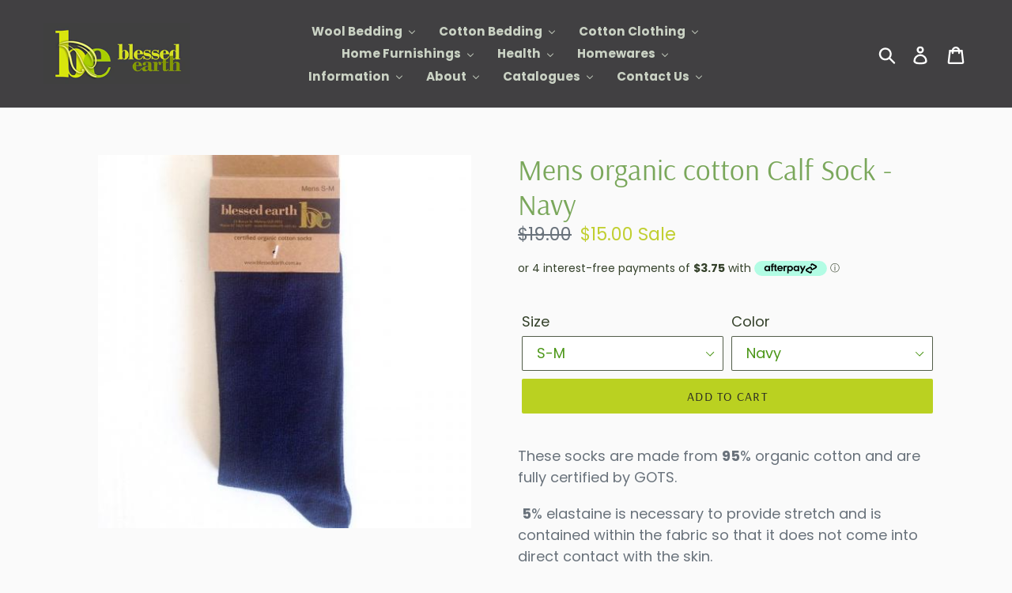

--- FILE ---
content_type: text/html; charset=utf-8
request_url: https://blessedearth.com.au/collections/mens-organic-wear/products/mens-calf-sock-navy
body_size: 31088
content:
<!doctype html>
<!--[if IE 9]> <html class="ie9 no-js" lang="en"> <![endif]-->
<!--[if (gt IE 9)|!(IE)]><!--> <html class="no-js" lang="en"> <!--<![endif]-->
<head>
  <meta charset="utf-8">
  <meta http-equiv="X-UA-Compatible" content="IE=edge,chrome=1">
  <meta name="viewport" content="width=device-width,initial-scale=1">
  <meta name="theme-color" content="#bad121">
  <link rel="canonical" href="https://blessedearth.com.au/products/mens-calf-sock-navy"><title>Mens organic cotton Calf Sock - Navy
&ndash; Blessed Earth</title><meta name="description" content="These socks are made from 95% organic cotton and are fully certified by GOTS.  5% elastaine is necessary to provide stretch and is contained within the fabric so that it does not come into direct contact with the skin.  M-L (39-42)  or   L-XL (43-46)     The factory making this sock is state of the art in terms of prod"><!-- /snippets/social-meta-tags.liquid -->




<meta property="og:site_name" content="Blessed Earth">
<meta property="og:url" content="https://blessedearth.com.au/products/mens-calf-sock-navy">
<meta property="og:title" content="Mens organic cotton Calf Sock - Navy">
<meta property="og:type" content="product">
<meta property="og:description" content="These socks are made from 95% organic cotton and are fully certified by GOTS.  5% elastaine is necessary to provide stretch and is contained within the fabric so that it does not come into direct contact with the skin.  M-L (39-42)  or   L-XL (43-46)     The factory making this sock is state of the art in terms of prod">

  <meta property="og:price:amount" content="15.00">
  <meta property="og:price:currency" content="AUD">

<meta property="og:image" content="http://blessedearth.com.au/cdn/shop/products/sock_navy_mens__S-M_ac3b1e83-e1e2-4a72-8633-81b3447bf040_1200x1200.jpg?v=1541199532">
<meta property="og:image:secure_url" content="https://blessedearth.com.au/cdn/shop/products/sock_navy_mens__S-M_ac3b1e83-e1e2-4a72-8633-81b3447bf040_1200x1200.jpg?v=1541199532">


<meta name="twitter:card" content="summary_large_image">
<meta name="twitter:title" content="Mens organic cotton Calf Sock - Navy">
<meta name="twitter:description" content="These socks are made from 95% organic cotton and are fully certified by GOTS.  5% elastaine is necessary to provide stretch and is contained within the fabric so that it does not come into direct contact with the skin.  M-L (39-42)  or   L-XL (43-46)     The factory making this sock is state of the art in terms of prod">


  <link href="//blessedearth.com.au/cdn/shop/t/1/assets/theme.scss.css?v=179925008640762630511759252116" rel="stylesheet" type="text/css" media="all" />

  <script>
    var theme = {
      strings: {
        addToCart: "Add to cart",
        soldOut: "Sold out",
        unavailable: "Unavailable",
        regularPrice: "Regular price",
        sale: "Sale",
        showMore: "Show More",
        showLess: "Show Less",
        addressError: "Error looking up that address",
        addressNoResults: "No results for that address",
        addressQueryLimit: "You have exceeded the Google API usage limit. Consider upgrading to a \u003ca href=\"https:\/\/developers.google.com\/maps\/premium\/usage-limits\"\u003ePremium Plan\u003c\/a\u003e.",
        authError: "There was a problem authenticating your Google Maps account.",
        newWindow: "Opens in a new window.",
        external: "Opens external website.",
        newWindowExternal: "Opens external website in a new window."
      },
      moneyFormat: "${{amount}}"
    }

    document.documentElement.className = document.documentElement.className.replace('no-js', 'js');
  </script>

  <!--[if (lte IE 9) ]><script src="//blessedearth.com.au/cdn/shop/t/1/assets/match-media.min.js?v=22265819453975888031532916069" type="text/javascript"></script><![endif]--><!--[if (gt IE 9)|!(IE)]><!--><script src="//blessedearth.com.au/cdn/shop/t/1/assets/lazysizes.js?v=68441465964607740661532916069" async="async"></script><!--<![endif]-->
  <!--[if lte IE 9]><script src="//blessedearth.com.au/cdn/shop/t/1/assets/lazysizes.min.js?549"></script><![endif]-->

  <!--[if (gt IE 9)|!(IE)]><!--><script src="//blessedearth.com.au/cdn/shop/t/1/assets/vendor.js?v=121857302354663160541532916070" defer="defer"></script><!--<![endif]-->
  <!--[if lte IE 9]><script src="//blessedearth.com.au/cdn/shop/t/1/assets/vendor.js?v=121857302354663160541532916070"></script><![endif]-->

  <!--[if (gt IE 9)|!(IE)]><!--><script src="//blessedearth.com.au/cdn/shop/t/1/assets/theme.js?v=175458360066104025271644607459" defer="defer"></script><!--<![endif]-->
  <!--[if lte IE 9]><script src="//blessedearth.com.au/cdn/shop/t/1/assets/theme.js?v=175458360066104025271644607459"></script><![endif]-->

  
  
  <script>window.performance && window.performance.mark && window.performance.mark('shopify.content_for_header.start');</script><meta id="shopify-digital-wallet" name="shopify-digital-wallet" content="/1750532166/digital_wallets/dialog">
<meta name="shopify-checkout-api-token" content="a966be9abee649f394b153c66fc32a09">
<link rel="alternate" type="application/json+oembed" href="https://blessedearth.com.au/products/mens-calf-sock-navy.oembed">
<script async="async" src="/checkouts/internal/preloads.js?locale=en-AU"></script>
<link rel="preconnect" href="https://shop.app" crossorigin="anonymous">
<script async="async" src="https://shop.app/checkouts/internal/preloads.js?locale=en-AU&shop_id=1750532166" crossorigin="anonymous"></script>
<script id="shopify-features" type="application/json">{"accessToken":"a966be9abee649f394b153c66fc32a09","betas":["rich-media-storefront-analytics"],"domain":"blessedearth.com.au","predictiveSearch":true,"shopId":1750532166,"locale":"en"}</script>
<script>var Shopify = Shopify || {};
Shopify.shop = "blessedearthstore.myshopify.com";
Shopify.locale = "en";
Shopify.currency = {"active":"AUD","rate":"1.0"};
Shopify.country = "AU";
Shopify.theme = {"name":"Debut","id":32789168198,"schema_name":"Debut","schema_version":"7.1.0","theme_store_id":796,"role":"main"};
Shopify.theme.handle = "null";
Shopify.theme.style = {"id":null,"handle":null};
Shopify.cdnHost = "blessedearth.com.au/cdn";
Shopify.routes = Shopify.routes || {};
Shopify.routes.root = "/";</script>
<script type="module">!function(o){(o.Shopify=o.Shopify||{}).modules=!0}(window);</script>
<script>!function(o){function n(){var o=[];function n(){o.push(Array.prototype.slice.apply(arguments))}return n.q=o,n}var t=o.Shopify=o.Shopify||{};t.loadFeatures=n(),t.autoloadFeatures=n()}(window);</script>
<script>
  window.ShopifyPay = window.ShopifyPay || {};
  window.ShopifyPay.apiHost = "shop.app\/pay";
  window.ShopifyPay.redirectState = null;
</script>
<script id="shop-js-analytics" type="application/json">{"pageType":"product"}</script>
<script defer="defer" async type="module" src="//blessedearth.com.au/cdn/shopifycloud/shop-js/modules/v2/client.init-shop-cart-sync_C5BV16lS.en.esm.js"></script>
<script defer="defer" async type="module" src="//blessedearth.com.au/cdn/shopifycloud/shop-js/modules/v2/chunk.common_CygWptCX.esm.js"></script>
<script type="module">
  await import("//blessedearth.com.au/cdn/shopifycloud/shop-js/modules/v2/client.init-shop-cart-sync_C5BV16lS.en.esm.js");
await import("//blessedearth.com.au/cdn/shopifycloud/shop-js/modules/v2/chunk.common_CygWptCX.esm.js");

  window.Shopify.SignInWithShop?.initShopCartSync?.({"fedCMEnabled":true,"windoidEnabled":true});

</script>
<script>
  window.Shopify = window.Shopify || {};
  if (!window.Shopify.featureAssets) window.Shopify.featureAssets = {};
  window.Shopify.featureAssets['shop-js'] = {"shop-cart-sync":["modules/v2/client.shop-cart-sync_ZFArdW7E.en.esm.js","modules/v2/chunk.common_CygWptCX.esm.js"],"init-fed-cm":["modules/v2/client.init-fed-cm_CmiC4vf6.en.esm.js","modules/v2/chunk.common_CygWptCX.esm.js"],"shop-button":["modules/v2/client.shop-button_tlx5R9nI.en.esm.js","modules/v2/chunk.common_CygWptCX.esm.js"],"shop-cash-offers":["modules/v2/client.shop-cash-offers_DOA2yAJr.en.esm.js","modules/v2/chunk.common_CygWptCX.esm.js","modules/v2/chunk.modal_D71HUcav.esm.js"],"init-windoid":["modules/v2/client.init-windoid_sURxWdc1.en.esm.js","modules/v2/chunk.common_CygWptCX.esm.js"],"shop-toast-manager":["modules/v2/client.shop-toast-manager_ClPi3nE9.en.esm.js","modules/v2/chunk.common_CygWptCX.esm.js"],"init-shop-email-lookup-coordinator":["modules/v2/client.init-shop-email-lookup-coordinator_B8hsDcYM.en.esm.js","modules/v2/chunk.common_CygWptCX.esm.js"],"init-shop-cart-sync":["modules/v2/client.init-shop-cart-sync_C5BV16lS.en.esm.js","modules/v2/chunk.common_CygWptCX.esm.js"],"avatar":["modules/v2/client.avatar_BTnouDA3.en.esm.js"],"pay-button":["modules/v2/client.pay-button_FdsNuTd3.en.esm.js","modules/v2/chunk.common_CygWptCX.esm.js"],"init-customer-accounts":["modules/v2/client.init-customer-accounts_DxDtT_ad.en.esm.js","modules/v2/client.shop-login-button_C5VAVYt1.en.esm.js","modules/v2/chunk.common_CygWptCX.esm.js","modules/v2/chunk.modal_D71HUcav.esm.js"],"init-shop-for-new-customer-accounts":["modules/v2/client.init-shop-for-new-customer-accounts_ChsxoAhi.en.esm.js","modules/v2/client.shop-login-button_C5VAVYt1.en.esm.js","modules/v2/chunk.common_CygWptCX.esm.js","modules/v2/chunk.modal_D71HUcav.esm.js"],"shop-login-button":["modules/v2/client.shop-login-button_C5VAVYt1.en.esm.js","modules/v2/chunk.common_CygWptCX.esm.js","modules/v2/chunk.modal_D71HUcav.esm.js"],"init-customer-accounts-sign-up":["modules/v2/client.init-customer-accounts-sign-up_CPSyQ0Tj.en.esm.js","modules/v2/client.shop-login-button_C5VAVYt1.en.esm.js","modules/v2/chunk.common_CygWptCX.esm.js","modules/v2/chunk.modal_D71HUcav.esm.js"],"shop-follow-button":["modules/v2/client.shop-follow-button_Cva4Ekp9.en.esm.js","modules/v2/chunk.common_CygWptCX.esm.js","modules/v2/chunk.modal_D71HUcav.esm.js"],"checkout-modal":["modules/v2/client.checkout-modal_BPM8l0SH.en.esm.js","modules/v2/chunk.common_CygWptCX.esm.js","modules/v2/chunk.modal_D71HUcav.esm.js"],"lead-capture":["modules/v2/client.lead-capture_Bi8yE_yS.en.esm.js","modules/v2/chunk.common_CygWptCX.esm.js","modules/v2/chunk.modal_D71HUcav.esm.js"],"shop-login":["modules/v2/client.shop-login_D6lNrXab.en.esm.js","modules/v2/chunk.common_CygWptCX.esm.js","modules/v2/chunk.modal_D71HUcav.esm.js"],"payment-terms":["modules/v2/client.payment-terms_CZxnsJam.en.esm.js","modules/v2/chunk.common_CygWptCX.esm.js","modules/v2/chunk.modal_D71HUcav.esm.js"]};
</script>
<script id="__st">var __st={"a":1750532166,"offset":36000,"reqid":"90f800d1-036f-4b64-a0dd-44e27b994632-1768747712","pageurl":"blessedearth.com.au\/collections\/mens-organic-wear\/products\/mens-calf-sock-navy","u":"b9006f5f8d07","p":"product","rtyp":"product","rid":1781532196934};</script>
<script>window.ShopifyPaypalV4VisibilityTracking = true;</script>
<script id="captcha-bootstrap">!function(){'use strict';const t='contact',e='account',n='new_comment',o=[[t,t],['blogs',n],['comments',n],[t,'customer']],c=[[e,'customer_login'],[e,'guest_login'],[e,'recover_customer_password'],[e,'create_customer']],r=t=>t.map((([t,e])=>`form[action*='/${t}']:not([data-nocaptcha='true']) input[name='form_type'][value='${e}']`)).join(','),a=t=>()=>t?[...document.querySelectorAll(t)].map((t=>t.form)):[];function s(){const t=[...o],e=r(t);return a(e)}const i='password',u='form_key',d=['recaptcha-v3-token','g-recaptcha-response','h-captcha-response',i],f=()=>{try{return window.sessionStorage}catch{return}},m='__shopify_v',_=t=>t.elements[u];function p(t,e,n=!1){try{const o=window.sessionStorage,c=JSON.parse(o.getItem(e)),{data:r}=function(t){const{data:e,action:n}=t;return t[m]||n?{data:e,action:n}:{data:t,action:n}}(c);for(const[e,n]of Object.entries(r))t.elements[e]&&(t.elements[e].value=n);n&&o.removeItem(e)}catch(o){console.error('form repopulation failed',{error:o})}}const l='form_type',E='cptcha';function T(t){t.dataset[E]=!0}const w=window,h=w.document,L='Shopify',v='ce_forms',y='captcha';let A=!1;((t,e)=>{const n=(g='f06e6c50-85a8-45c8-87d0-21a2b65856fe',I='https://cdn.shopify.com/shopifycloud/storefront-forms-hcaptcha/ce_storefront_forms_captcha_hcaptcha.v1.5.2.iife.js',D={infoText:'Protected by hCaptcha',privacyText:'Privacy',termsText:'Terms'},(t,e,n)=>{const o=w[L][v],c=o.bindForm;if(c)return c(t,g,e,D).then(n);var r;o.q.push([[t,g,e,D],n]),r=I,A||(h.body.append(Object.assign(h.createElement('script'),{id:'captcha-provider',async:!0,src:r})),A=!0)});var g,I,D;w[L]=w[L]||{},w[L][v]=w[L][v]||{},w[L][v].q=[],w[L][y]=w[L][y]||{},w[L][y].protect=function(t,e){n(t,void 0,e),T(t)},Object.freeze(w[L][y]),function(t,e,n,w,h,L){const[v,y,A,g]=function(t,e,n){const i=e?o:[],u=t?c:[],d=[...i,...u],f=r(d),m=r(i),_=r(d.filter((([t,e])=>n.includes(e))));return[a(f),a(m),a(_),s()]}(w,h,L),I=t=>{const e=t.target;return e instanceof HTMLFormElement?e:e&&e.form},D=t=>v().includes(t);t.addEventListener('submit',(t=>{const e=I(t);if(!e)return;const n=D(e)&&!e.dataset.hcaptchaBound&&!e.dataset.recaptchaBound,o=_(e),c=g().includes(e)&&(!o||!o.value);(n||c)&&t.preventDefault(),c&&!n&&(function(t){try{if(!f())return;!function(t){const e=f();if(!e)return;const n=_(t);if(!n)return;const o=n.value;o&&e.removeItem(o)}(t);const e=Array.from(Array(32),(()=>Math.random().toString(36)[2])).join('');!function(t,e){_(t)||t.append(Object.assign(document.createElement('input'),{type:'hidden',name:u})),t.elements[u].value=e}(t,e),function(t,e){const n=f();if(!n)return;const o=[...t.querySelectorAll(`input[type='${i}']`)].map((({name:t})=>t)),c=[...d,...o],r={};for(const[a,s]of new FormData(t).entries())c.includes(a)||(r[a]=s);n.setItem(e,JSON.stringify({[m]:1,action:t.action,data:r}))}(t,e)}catch(e){console.error('failed to persist form',e)}}(e),e.submit())}));const S=(t,e)=>{t&&!t.dataset[E]&&(n(t,e.some((e=>e===t))),T(t))};for(const o of['focusin','change'])t.addEventListener(o,(t=>{const e=I(t);D(e)&&S(e,y())}));const B=e.get('form_key'),M=e.get(l),P=B&&M;t.addEventListener('DOMContentLoaded',(()=>{const t=y();if(P)for(const e of t)e.elements[l].value===M&&p(e,B);[...new Set([...A(),...v().filter((t=>'true'===t.dataset.shopifyCaptcha))])].forEach((e=>S(e,t)))}))}(h,new URLSearchParams(w.location.search),n,t,e,['guest_login'])})(!1,!0)}();</script>
<script integrity="sha256-4kQ18oKyAcykRKYeNunJcIwy7WH5gtpwJnB7kiuLZ1E=" data-source-attribution="shopify.loadfeatures" defer="defer" src="//blessedearth.com.au/cdn/shopifycloud/storefront/assets/storefront/load_feature-a0a9edcb.js" crossorigin="anonymous"></script>
<script crossorigin="anonymous" defer="defer" src="//blessedearth.com.au/cdn/shopifycloud/storefront/assets/shopify_pay/storefront-65b4c6d7.js?v=20250812"></script>
<script data-source-attribution="shopify.dynamic_checkout.dynamic.init">var Shopify=Shopify||{};Shopify.PaymentButton=Shopify.PaymentButton||{isStorefrontPortableWallets:!0,init:function(){window.Shopify.PaymentButton.init=function(){};var t=document.createElement("script");t.src="https://blessedearth.com.au/cdn/shopifycloud/portable-wallets/latest/portable-wallets.en.js",t.type="module",document.head.appendChild(t)}};
</script>
<script data-source-attribution="shopify.dynamic_checkout.buyer_consent">
  function portableWalletsHideBuyerConsent(e){var t=document.getElementById("shopify-buyer-consent"),n=document.getElementById("shopify-subscription-policy-button");t&&n&&(t.classList.add("hidden"),t.setAttribute("aria-hidden","true"),n.removeEventListener("click",e))}function portableWalletsShowBuyerConsent(e){var t=document.getElementById("shopify-buyer-consent"),n=document.getElementById("shopify-subscription-policy-button");t&&n&&(t.classList.remove("hidden"),t.removeAttribute("aria-hidden"),n.addEventListener("click",e))}window.Shopify?.PaymentButton&&(window.Shopify.PaymentButton.hideBuyerConsent=portableWalletsHideBuyerConsent,window.Shopify.PaymentButton.showBuyerConsent=portableWalletsShowBuyerConsent);
</script>
<script data-source-attribution="shopify.dynamic_checkout.cart.bootstrap">document.addEventListener("DOMContentLoaded",(function(){function t(){return document.querySelector("shopify-accelerated-checkout-cart, shopify-accelerated-checkout")}if(t())Shopify.PaymentButton.init();else{new MutationObserver((function(e,n){t()&&(Shopify.PaymentButton.init(),n.disconnect())})).observe(document.body,{childList:!0,subtree:!0})}}));
</script>
<link id="shopify-accelerated-checkout-styles" rel="stylesheet" media="screen" href="https://blessedearth.com.au/cdn/shopifycloud/portable-wallets/latest/accelerated-checkout-backwards-compat.css" crossorigin="anonymous">
<style id="shopify-accelerated-checkout-cart">
        #shopify-buyer-consent {
  margin-top: 1em;
  display: inline-block;
  width: 100%;
}

#shopify-buyer-consent.hidden {
  display: none;
}

#shopify-subscription-policy-button {
  background: none;
  border: none;
  padding: 0;
  text-decoration: underline;
  font-size: inherit;
  cursor: pointer;
}

#shopify-subscription-policy-button::before {
  box-shadow: none;
}

      </style>

<script>window.performance && window.performance.mark && window.performance.mark('shopify.content_for_header.end');</script>
<!-- BEGIN app block: shopify://apps/buddha-mega-menu-navigation/blocks/megamenu/dbb4ce56-bf86-4830-9b3d-16efbef51c6f -->
<script>
        var productImageAndPrice = [],
            collectionImages = [],
            articleImages = [],
            mmLivIcons = false,
            mmFlipClock = false,
            mmFixesUseJquery = false,
            mmNumMMI = 10,
            mmSchemaTranslation = {},
            mmMenuStrings =  {"menuStrings":{"default":{"  Wool Bedding":"  Wool Bedding","Mattresses":"Mattresses","Toppers":"Toppers","Quilts / Doonas":"Quilts / Doonas","Pillows":"Pillows"," Cotton Bedding":" Cotton Bedding","Sheet Sets":"Sheet Sets","Quilt / Doona Cover Sets":"Quilt / Doona Cover Sets","Commercial Bed Linen":"Commercial Bed Linen","Fitted/Flat Sheets":"Fitted/Flat Sheets","Protectors":"Protectors","Pillow Cases":"Pillow Cases","Baby Bedding":"Baby Bedding"," Cotton Clothing":" Cotton Clothing","Baby Organic Clothing":"Baby Organic Clothing","Childrens Organic Clothing":"Childrens Organic Clothing","Ladies Organic Clothing":"Ladies Organic Clothing","Mens Organic Clothing":"Mens Organic Clothing"," ":" ","Organic Cotton Socks":"Organic Cotton Socks","Home Furnishings":"Home Furnishings","Towels":"Towels","Mosquito Nets":"Mosquito Nets","Curtains":"Curtains","Blankets":"Blankets","Bags":"Bags","Table":"Table","Organic Carpet":"Organic Carpet","Persian Rugs":"Persian Rugs","Organic Wool Rugs":"Organic Wool Rugs","Organic Cotton Rugs":"Organic Cotton Rugs","Health":"Health","Body Care":"Body Care","BioScalar":"BioScalar","Homeopathics":"Homeopathics","Individual Remedies":"Individual Remedies","1st Aid Combinations":"1st Aid Combinations","Essential Oils":"Essential Oils","Practitioners":"Practitioners","Tesla":"Tesla","Homewares":"Homewares","Kitchen":"Kitchen","Cookware":"Cookware","Knives":"Knives","Water Purifiers":"Water Purifiers","Furniture":"Furniture","Beds":"Beds","Brushes":"Brushes","Garden":"Garden","Laundry":"Laundry","Candles ":"Candles ","Pets & Toys":"Pets & Toys","Information":"Information","Organic Wool Bedding Information":"Organic Wool Bedding Information","Organic Cotton Bedding Information":"Organic Cotton Bedding Information","Organic Cotton Clothing Information":"Organic Cotton Clothing Information","Organic Rugs & Carpets Information":"Organic Rugs & Carpets Information","Organic Lifestyle Information":"Organic Lifestyle Information","Woolmark Report":"Woolmark Report","Natural Materials":"Natural Materials","Toxic Free Living":"Toxic Free Living","About":"About","About Blessed Earth":"About Blessed Earth","Certification Details":"Certification Details","Packaging":"Packaging","Testimonials":"Testimonials","FAQ":"FAQ","Terms & Conditions":"Terms & Conditions","Privacy Policy":"Privacy Policy","Stockists":"Stockists","Catalogues":"Catalogues","Blessed Earth Catalogue":"Blessed Earth Catalogue","Garden Pots Catalogue 1":"Garden Pots Catalogue 1","Garden Pots Catalogue 2":"Garden Pots Catalogue 2","Clearance":"Clearance","Contact Us":"Contact Us"}},"additional":{"default":{"Add to cart":"Add to cart","Sold out":"Sold out","JUST ADDED TO YOUR CART":"JUST ADDED TO YOUR CART","OUT OF STOCK":"OUT OF STOCK","View Cart":"View Cart","Name":"Name","Email":"Email","Message":"Message","Send Message":"Send Message","Thanks for contacting us. We will get back to you as soon as possible":"Thanks for contacting us. We will get back to you as soon as possible","Business Info":"Business Info","Send Us a Message":"Send Us a Message"}}} ,
            mmShopLocale = "en",
            mmShopLocaleCollectionsRoute = "/collections",
            mmSchemaDesignJSON = [{"action":"menu-select","value":"force-mega-menu"},{"action":"design","setting":"link_color","value":"#7ead64"},{"action":"design","setting":"link_hover_color","value":"#acb99e"},{"action":"design","setting":"button_background_color","value":"#53a848"},{"action":"design","setting":"font_family","value":"Oxygen"},{"action":"design","setting":"background_hover_color","value":"#3e3e3e"},{"action":"design","setting":"text_color","value":"#c5c5c5"},{"action":"design","setting":"background_color","value":"#3a3a3a"},{"action":"design","setting":"font_size","value":"14px"},{"action":"design","setting":"tree_sub_direction","value":"set_tree_auto"},{"action":"design","setting":"button_background_hover_color","value":"#0d8781"},{"action":"design","setting":"button_text_hover_color","value":"#ffffff"},{"action":"design","setting":"button_text_color","value":"#ffffff"},{"action":"design","setting":"vertical_text_color","value":"#ffffff"},{"action":"design","setting":"vertical_link_color","value":"#ffffff"},{"action":"design","setting":"vertical_link_hover_color","value":"#0da19a"},{"action":"design","setting":"vertical_font_size","value":"13px"}],
            mmDomChangeSkipUl = ",.slick-dots,.grid--view-items",
            buddhaMegaMenuShop = "blessedearthstore.myshopify.com",
            mmWireframeCompression = "0",
            mmExtensionAssetUrl = "https://cdn.shopify.com/extensions/019abe06-4a3f-7763-88da-170e1b54169b/mega-menu-151/assets/";var bestSellersHTML = '';var newestProductsHTML = '';/* get link lists api */
        var linkLists={"footer" : {"title":"Footer menu", "items":["/collections","/search","/collections/clearance","https://cdn.shopify.com/s/files/1/0017/5053/2166/files/Blessed_Earth_4pp_A4_Catalogue.pdf?v=1651460739","https://cdn.shopify.com/s/files/1/0017/5053/2166/files/Graceville_Issue_22.pdf?v=1653522445","https://cdn.shopify.com/s/files/1/0017/5053/2166/files/Pure-Range.pdf?v=1653522445",]},"customer-account-main-menu" : {"title":"Customer account main menu", "items":["/","https://shopify.com/1750532166/account/orders?locale=en&amp;region_country=AU",]},};/*ENDPARSE*/

        linkLists["force-mega-menu"]={};linkLists["force-mega-menu"].title="Debut Theme - Mega Menu";linkLists["force-mega-menu"].items=[1];

        /* set product prices *//* get the collection images *//* get the article images *//* customer fixes */
        var mmThemeFixesBeforeInit = function(){ mobileMenuMilliseconds = 500; mmHorizontalMenus = "#AccessibleNav #SiteNav"; mmVerticalMenus = "#MobileNav"; }; var mmThemeFixesBefore = function(){ if (selectedMenu=="force-mega-menu" && tempMenuObject.u.id == "MobileNav") { tempMenuObject.forceMenu = true; tempMenuObject.skipCheck = true; tempMenuObject.liClasses = "mobile-nav__item border-bottom"; tempMenuObject.aClasses = "mobile-nav__link"; tempMenuObject.liItems = []; var children = tempMenuObject.u.children; for (var i=0; i<children.length; i++) { if (children[i].nodeName == "LI") { if (children[i].querySelector(".currency-selector") == null) { tempMenuObject.liItems[tempMenuObject.liItems.length] = children[i]; } } } } else if (selectedMenu=="force-mega-menu" && tempMenuObject.u.id == "SiteNav") { tempMenuObject.forceMenu = true; tempMenuObject.skipCheck = true; tempMenuObject.liClasses = ""; tempMenuObject.aClasses = "site-nav__link site-nav__link--main"; tempMenuObject.liItems = []; var children = tempMenuObject.u.children; for (var i=0; i<children.length; i++) { if (children[i].nodeName == "LI") { tempMenuObject.liItems[tempMenuObject.liItems.length] = children[i]; } } } }; var mmThemeFixesAfter = function(){ var style = " .mobile-nav-wrapper { overflow:visible; z-index:1; opacity: 1; } .site-header { z-index:9; }"; mmAddStyle(style, "themeScript"); }; 
        

        var mmWireframe = {"html" : "<li class=\"buddha-menu-item\" itemId=\"6dWP9\"  ><a data-href=\"/collections/organic-wool-bedding\" href=\"/collections/organic-wool-bedding\" aria-label=\"  Wool Bedding\" data-no-instant=\"\" onclick=\"mmGoToPage(this, event); return false;\"  ><i class=\"mm-icon static fa fa-none\" aria-hidden=\"true\"></i><span class=\"mm-title\">Wool Bedding</span><i class=\"mm-arrow mm-angle-down\" aria-hidden=\"true\"></i><span class=\"toggle-menu-btn\" style=\"display:none;\" title=\"Toggle menu\" onclick=\"return toggleSubmenu(this)\"><span class=\"mm-arrow-icon\"><span class=\"bar-one\"></span><span class=\"bar-two\"></span></span></span></a><ul class=\"mm-submenu tree  small mm-last-level\"><li data-href=\"/collections/wool-mattresses\" href=\"/collections/wool-mattresses\" aria-label=\"Mattresses\" data-no-instant=\"\" onclick=\"mmGoToPage(this, event); return false;\"  ><a data-href=\"/collections/wool-mattresses\" href=\"/collections/wool-mattresses\" aria-label=\"Mattresses\" data-no-instant=\"\" onclick=\"mmGoToPage(this, event); return false;\"  ><span class=\"mm-title\">Mattresses</span></a></li><li data-href=\"/collections/toppers\" href=\"/collections/toppers\" aria-label=\"Toppers\" data-no-instant=\"\" onclick=\"mmGoToPage(this, event); return false;\"  ><a data-href=\"/collections/toppers\" href=\"/collections/toppers\" aria-label=\"Toppers\" data-no-instant=\"\" onclick=\"mmGoToPage(this, event); return false;\"  ><span class=\"mm-title\">Toppers</span></a></li><li data-href=\"/collections/quilts-doonas\" href=\"/collections/quilts-doonas\" aria-label=\"Quilts / Doonas\" data-no-instant=\"\" onclick=\"mmGoToPage(this, event); return false;\"  ><a data-href=\"/collections/quilts-doonas\" href=\"/collections/quilts-doonas\" aria-label=\"Quilts / Doonas\" data-no-instant=\"\" onclick=\"mmGoToPage(this, event); return false;\"  ><span class=\"mm-title\">Quilts / Doonas</span></a></li><li data-href=\"/collections/pillows\" href=\"/collections/pillows\" aria-label=\"Pillows\" data-no-instant=\"\" onclick=\"mmGoToPage(this, event); return false;\"  ><a data-href=\"/collections/pillows\" href=\"/collections/pillows\" aria-label=\"Pillows\" data-no-instant=\"\" onclick=\"mmGoToPage(this, event); return false;\"  ><span class=\"mm-title\">Pillows</span></a></li></ul></li><li class=\"buddha-menu-item\" itemId=\"D3QWb\"  ><a data-href=\"/\" href=\"/\" aria-label=\" Cotton Bedding\" data-no-instant=\"\" onclick=\"mmGoToPage(this, event); return false;\"  ><span class=\"mm-title\">Cotton Bedding</span><i class=\"mm-arrow mm-angle-down\" aria-hidden=\"true\"></i><span class=\"toggle-menu-btn\" style=\"display:none;\" title=\"Toggle menu\" onclick=\"return toggleSubmenu(this)\"><span class=\"mm-arrow-icon\"><span class=\"bar-one\"></span><span class=\"bar-two\"></span></span></span></a><ul class=\"mm-submenu tree  small mm-last-level\"><li data-href=\"/collections/sheet-sets-all-60-70-off\" href=\"/collections/sheet-sets-all-60-70-off\" aria-label=\"Sheet Sets\" data-no-instant=\"\" onclick=\"mmGoToPage(this, event); return false;\"  ><a data-href=\"/collections/sheet-sets-all-60-70-off\" href=\"/collections/sheet-sets-all-60-70-off\" aria-label=\"Sheet Sets\" data-no-instant=\"\" onclick=\"mmGoToPage(this, event); return false;\"  ><span class=\"mm-title\">Sheet Sets</span></a></li><li data-href=\"/collections/quilt-doona-cover-sets-all-60-70-off\" href=\"/collections/quilt-doona-cover-sets-all-60-70-off\" aria-label=\"Quilt / Doona Cover Sets\" data-no-instant=\"\" onclick=\"mmGoToPage(this, event); return false;\"  ><a data-href=\"/collections/quilt-doona-cover-sets-all-60-70-off\" href=\"/collections/quilt-doona-cover-sets-all-60-70-off\" aria-label=\"Quilt / Doona Cover Sets\" data-no-instant=\"\" onclick=\"mmGoToPage(this, event); return false;\"  ><span class=\"mm-title\">Quilt / Doona Cover Sets</span></a></li><li data-href=\"/collections/commercial-bed-linen\" href=\"/collections/commercial-bed-linen\" aria-label=\"Commercial Bed Linen\" data-no-instant=\"\" onclick=\"mmGoToPage(this, event); return false;\"  ><a data-href=\"/collections/commercial-bed-linen\" href=\"/collections/commercial-bed-linen\" aria-label=\"Commercial Bed Linen\" data-no-instant=\"\" onclick=\"mmGoToPage(this, event); return false;\"  ><span class=\"mm-title\">Commercial Bed Linen</span></a></li><li data-href=\"/collections/fitted-sheets\" href=\"/collections/fitted-sheets\" aria-label=\"Fitted/Flat Sheets\" data-no-instant=\"\" onclick=\"mmGoToPage(this, event); return false;\"  ><a data-href=\"/collections/fitted-sheets\" href=\"/collections/fitted-sheets\" aria-label=\"Fitted/Flat Sheets\" data-no-instant=\"\" onclick=\"mmGoToPage(this, event); return false;\"  ><span class=\"mm-title\">Fitted/Flat Sheets</span></a></li><li data-href=\"/collections/protectors\" href=\"/collections/protectors\" aria-label=\"Protectors\" data-no-instant=\"\" onclick=\"mmGoToPage(this, event); return false;\"  ><a data-href=\"/collections/protectors\" href=\"/collections/protectors\" aria-label=\"Protectors\" data-no-instant=\"\" onclick=\"mmGoToPage(this, event); return false;\"  ><span class=\"mm-title\">Protectors</span></a></li><li data-href=\"/collections/pillow-cases\" href=\"/collections/pillow-cases\" aria-label=\"Pillow Cases\" data-no-instant=\"\" onclick=\"mmGoToPage(this, event); return false;\"  ><a data-href=\"/collections/pillow-cases\" href=\"/collections/pillow-cases\" aria-label=\"Pillow Cases\" data-no-instant=\"\" onclick=\"mmGoToPage(this, event); return false;\"  ><span class=\"mm-title\">Pillow Cases</span></a></li><li data-href=\"/collections/baby-organic-bedding\" href=\"/collections/baby-organic-bedding\" aria-label=\"Baby Bedding\" data-no-instant=\"\" onclick=\"mmGoToPage(this, event); return false;\"  ><a data-href=\"/collections/baby-organic-bedding\" href=\"/collections/baby-organic-bedding\" aria-label=\"Baby Bedding\" data-no-instant=\"\" onclick=\"mmGoToPage(this, event); return false;\"  ><span class=\"mm-title\">Baby Bedding</span></a></li></ul></li><li class=\"buddha-menu-item\" itemId=\"Z4OT2\"  ><a data-href=\"/\" href=\"/\" aria-label=\" Cotton Clothing\" data-no-instant=\"\" onclick=\"mmGoToPage(this, event); return false;\"  ><span class=\"mm-title\">Cotton Clothing</span><i class=\"mm-arrow mm-angle-down\" aria-hidden=\"true\"></i><span class=\"toggle-menu-btn\" style=\"display:none;\" title=\"Toggle menu\" onclick=\"return toggleSubmenu(this)\"><span class=\"mm-arrow-icon\"><span class=\"bar-one\"></span><span class=\"bar-two\"></span></span></span></a><ul class=\"mm-submenu tree  small mm-last-level\"><li data-href=\"/collections/baby-organic-wear\" href=\"/collections/baby-organic-wear\" aria-label=\"Baby Organic Clothing\" data-no-instant=\"\" onclick=\"mmGoToPage(this, event); return false;\"  ><a data-href=\"/collections/baby-organic-wear\" href=\"/collections/baby-organic-wear\" aria-label=\"Baby Organic Clothing\" data-no-instant=\"\" onclick=\"mmGoToPage(this, event); return false;\"  ><span class=\"mm-title\">Baby Organic Clothing</span></a></li><li data-href=\"/collections/childrens-organic-wear\" href=\"/collections/childrens-organic-wear\" aria-label=\"Childrens Organic Clothing\" data-no-instant=\"\" onclick=\"mmGoToPage(this, event); return false;\"  ><a data-href=\"/collections/childrens-organic-wear\" href=\"/collections/childrens-organic-wear\" aria-label=\"Childrens Organic Clothing\" data-no-instant=\"\" onclick=\"mmGoToPage(this, event); return false;\"  ><span class=\"mm-title\">Childrens Organic Clothing</span></a></li><li data-href=\"/collections/organic-cotton-clothing\" href=\"/collections/organic-cotton-clothing\" aria-label=\"Ladies Organic Clothing\" data-no-instant=\"\" onclick=\"mmGoToPage(this, event); return false;\"  ><a data-href=\"/collections/organic-cotton-clothing\" href=\"/collections/organic-cotton-clothing\" aria-label=\"Ladies Organic Clothing\" data-no-instant=\"\" onclick=\"mmGoToPage(this, event); return false;\"  ><span class=\"mm-title\">Ladies Organic Clothing</span></a></li><li data-href=\"/collections/mens-organic-wear\" href=\"/collections/mens-organic-wear\" aria-label=\"Mens Organic Clothing\" data-no-instant=\"\" onclick=\"mmGoToPage(this, event); return false;\"  ><a data-href=\"/collections/mens-organic-wear\" href=\"/collections/mens-organic-wear\" aria-label=\"Mens Organic Clothing\" data-no-instant=\"\" onclick=\"mmGoToPage(this, event); return false;\"  ><span class=\"mm-title\">Mens Organic Clothing</span></a></li><li data-href=\"/collections/organic-cotton-socks\" href=\"/collections/organic-cotton-socks\" aria-label=\"Organic Cotton Socks\" data-no-instant=\"\" onclick=\"mmGoToPage(this, event); return false;\"  ><a data-href=\"/collections/organic-cotton-socks\" href=\"/collections/organic-cotton-socks\" aria-label=\"Organic Cotton Socks\" data-no-instant=\"\" onclick=\"mmGoToPage(this, event); return false;\"  ><span class=\"mm-title\">Organic Cotton Socks</span><span class=\"mm-description\"> </span></a></li></ul></li><li class=\"buddha-menu-item\" itemId=\"CSS45\"  ><a data-href=\"/\" href=\"/\" aria-label=\"Home Furnishings\" data-no-instant=\"\" onclick=\"mmGoToPage(this, event); return false;\"  ><span class=\"mm-title\">Home Furnishings</span><i class=\"mm-arrow mm-angle-down\" aria-hidden=\"true\"></i><span class=\"toggle-menu-btn\" style=\"display:none;\" title=\"Toggle menu\" onclick=\"return toggleSubmenu(this)\"><span class=\"mm-arrow-icon\"><span class=\"bar-one\"></span><span class=\"bar-two\"></span></span></span></a><ul class=\"mm-submenu tree  small \"><li data-href=\"/collections/towels\" href=\"/collections/towels\" aria-label=\"Towels\" data-no-instant=\"\" onclick=\"mmGoToPage(this, event); return false;\"  ><a data-href=\"/collections/towels\" href=\"/collections/towels\" aria-label=\"Towels\" data-no-instant=\"\" onclick=\"mmGoToPage(this, event); return false;\"  ><span class=\"mm-title\">Towels</span></a></li><li data-href=\"/collections/mosquito-nets\" href=\"/collections/mosquito-nets\" aria-label=\"Mosquito Nets\" data-no-instant=\"\" onclick=\"mmGoToPage(this, event); return false;\"  ><a data-href=\"/collections/mosquito-nets\" href=\"/collections/mosquito-nets\" aria-label=\"Mosquito Nets\" data-no-instant=\"\" onclick=\"mmGoToPage(this, event); return false;\"  ><span class=\"mm-title\">Mosquito Nets</span></a></li><li data-href=\"/collections/curtains\" href=\"/collections/curtains\" aria-label=\"Curtains\" data-no-instant=\"\" onclick=\"mmGoToPage(this, event); return false;\"  ><a data-href=\"/collections/curtains\" href=\"/collections/curtains\" aria-label=\"Curtains\" data-no-instant=\"\" onclick=\"mmGoToPage(this, event); return false;\"  ><span class=\"mm-title\">Curtains</span></a></li><li data-href=\"/collections/blankets\" href=\"/collections/blankets\" aria-label=\"Blankets\" data-no-instant=\"\" onclick=\"mmGoToPage(this, event); return false;\"  ><a data-href=\"/collections/blankets\" href=\"/collections/blankets\" aria-label=\"Blankets\" data-no-instant=\"\" onclick=\"mmGoToPage(this, event); return false;\"  ><span class=\"mm-title\">Blankets</span></a></li><li data-href=\"/collections/organic-cotton-bags\" href=\"/collections/organic-cotton-bags\" aria-label=\"Bags\" data-no-instant=\"\" onclick=\"mmGoToPage(this, event); return false;\"  ><a data-href=\"/collections/organic-cotton-bags\" href=\"/collections/organic-cotton-bags\" aria-label=\"Bags\" data-no-instant=\"\" onclick=\"mmGoToPage(this, event); return false;\"  ><span class=\"mm-title\">Bags</span></a></li><li data-href=\"/collections/table\" href=\"/collections/table\" aria-label=\"Table\" data-no-instant=\"\" onclick=\"mmGoToPage(this, event); return false;\"  ><a data-href=\"/collections/table\" href=\"/collections/table\" aria-label=\"Table\" data-no-instant=\"\" onclick=\"mmGoToPage(this, event); return false;\"  ><span class=\"mm-title\">Table</span></a></li><li data-href=\"/collections/organic-carpet\" href=\"/collections/organic-carpet\" aria-label=\"Organic Carpet\" data-no-instant=\"\" onclick=\"mmGoToPage(this, event); return false;\"  ><a data-href=\"/collections/organic-carpet\" href=\"/collections/organic-carpet\" aria-label=\"Organic Carpet\" data-no-instant=\"\" onclick=\"mmGoToPage(this, event); return false;\"  ><span class=\"mm-title\">Organic Carpet</span><i class=\"mm-arrow mm-angle-down\" aria-hidden=\"true\"></i><span class=\"toggle-menu-btn\" style=\"display:none;\" title=\"Toggle menu\" onclick=\"return toggleSubmenu(this)\"><span class=\"mm-arrow-icon\"><span class=\"bar-one\"></span><span class=\"bar-two\"></span></span></span></a><ul class=\"mm-submenu tree  small \"><li data-href=\"/collections/persian-rugs\" href=\"/collections/persian-rugs\" aria-label=\"Persian Rugs\" data-no-instant=\"\" onclick=\"mmGoToPage(this, event); return false;\"  ><a data-href=\"/collections/persian-rugs\" href=\"/collections/persian-rugs\" aria-label=\"Persian Rugs\" data-no-instant=\"\" onclick=\"mmGoToPage(this, event); return false;\"  ><span class=\"mm-title\">Persian Rugs</span><i class=\"mm-arrow mm-angle-down\" aria-hidden=\"true\"></i><span class=\"toggle-menu-btn\" style=\"display:none;\" title=\"Toggle menu\" onclick=\"return toggleSubmenu(this)\"><span class=\"mm-arrow-icon\"><span class=\"bar-one\"></span><span class=\"bar-two\"></span></span></span></a><ul class=\"mm-submenu tree  small mm-last-level\"><li data-href=\"/collections/organic-wool-rugs\" href=\"/collections/organic-wool-rugs\" aria-label=\"Organic Wool Rugs\" data-no-instant=\"\" onclick=\"mmGoToPage(this, event); return false;\"  ><a data-href=\"/collections/organic-wool-rugs\" href=\"/collections/organic-wool-rugs\" aria-label=\"Organic Wool Rugs\" data-no-instant=\"\" onclick=\"mmGoToPage(this, event); return false;\"  ><span class=\"mm-title\">Organic Wool Rugs</span></a></li><li data-href=\"/collections/organic-cotton-rugs\" href=\"/collections/organic-cotton-rugs\" aria-label=\"Organic Cotton Rugs\" data-no-instant=\"\" onclick=\"mmGoToPage(this, event); return false;\"  ><a data-href=\"/collections/organic-cotton-rugs\" href=\"/collections/organic-cotton-rugs\" aria-label=\"Organic Cotton Rugs\" data-no-instant=\"\" onclick=\"mmGoToPage(this, event); return false;\"  ><span class=\"mm-title\">Organic Cotton Rugs</span></a></li></ul></li></ul></li></ul></li><li class=\"buddha-menu-item\" itemId=\"Aeq2g\"  ><a data-href=\"/\" href=\"/\" aria-label=\"Health\" data-no-instant=\"\" onclick=\"mmGoToPage(this, event); return false;\"  ><span class=\"mm-title\">Health</span><i class=\"mm-arrow mm-angle-down\" aria-hidden=\"true\"></i><span class=\"toggle-menu-btn\" style=\"display:none;\" title=\"Toggle menu\" onclick=\"return toggleSubmenu(this)\"><span class=\"mm-arrow-icon\"><span class=\"bar-one\"></span><span class=\"bar-two\"></span></span></span></a><ul class=\"mm-submenu tree  small \"><li data-href=\"/collections/body-care\" href=\"/collections/body-care\" aria-label=\"Body Care\" data-no-instant=\"\" onclick=\"mmGoToPage(this, event); return false;\"  ><a data-href=\"/collections/body-care\" href=\"/collections/body-care\" aria-label=\"Body Care\" data-no-instant=\"\" onclick=\"mmGoToPage(this, event); return false;\"  ><span class=\"mm-title\">Body Care</span></a></li><li data-href=\"/products/rayd8®-regen\" href=\"/products/rayd8®-regen\" aria-label=\"BioScalar\" data-no-instant=\"\" onclick=\"mmGoToPage(this, event); return false;\"  ><a data-href=\"/products/rayd8®-regen\" href=\"/products/rayd8®-regen\" aria-label=\"BioScalar\" data-no-instant=\"\" onclick=\"mmGoToPage(this, event); return false;\"  ><span class=\"mm-title\">BioScalar</span><span class=\"mm-description\"> </span></a></li><li data-href=\"/collections/homeopathics\" href=\"/collections/homeopathics\" aria-label=\"Homeopathics\" data-no-instant=\"\" onclick=\"mmGoToPage(this, event); return false;\"  ><a data-href=\"/collections/homeopathics\" href=\"/collections/homeopathics\" aria-label=\"Homeopathics\" data-no-instant=\"\" onclick=\"mmGoToPage(this, event); return false;\"  ><span class=\"mm-title\">Homeopathics</span><i class=\"mm-arrow mm-angle-down\" aria-hidden=\"true\"></i><span class=\"toggle-menu-btn\" style=\"display:none;\" title=\"Toggle menu\" onclick=\"return toggleSubmenu(this)\"><span class=\"mm-arrow-icon\"><span class=\"bar-one\"></span><span class=\"bar-two\"></span></span></span></a><ul class=\"mm-submenu tree  small \"><li data-href=\"/collections/homeopathics\" href=\"/collections/homeopathics\" aria-label=\"Individual Remedies\" data-no-instant=\"\" onclick=\"mmGoToPage(this, event); return false;\"  ><a data-href=\"/collections/homeopathics\" href=\"/collections/homeopathics\" aria-label=\"Individual Remedies\" data-no-instant=\"\" onclick=\"mmGoToPage(this, event); return false;\"  ><span class=\"mm-title\">Individual Remedies</span><i class=\"mm-arrow mm-angle-down\" aria-hidden=\"true\"></i><span class=\"toggle-menu-btn\" style=\"display:none;\" title=\"Toggle menu\" onclick=\"return toggleSubmenu(this)\"><span class=\"mm-arrow-icon\"><span class=\"bar-one\"></span><span class=\"bar-two\"></span></span></span></a><ul class=\"mm-submenu tree  small mm-last-level\"><li data-href=\"/collections/homeopathics-1st-aid-combinations\" href=\"/collections/homeopathics-1st-aid-combinations\" aria-label=\"1st Aid Combinations\" data-no-instant=\"\" onclick=\"mmGoToPage(this, event); return false;\"  ><a data-href=\"/collections/homeopathics-1st-aid-combinations\" href=\"/collections/homeopathics-1st-aid-combinations\" aria-label=\"1st Aid Combinations\" data-no-instant=\"\" onclick=\"mmGoToPage(this, event); return false;\"  ><span class=\"mm-title\">1st Aid Combinations</span></a></li></ul></li></ul></li><li data-href=\"/collections/essential-oils\" href=\"/collections/essential-oils\" aria-label=\"Essential Oils\" data-no-instant=\"\" onclick=\"mmGoToPage(this, event); return false;\"  ><a data-href=\"/collections/essential-oils\" href=\"/collections/essential-oils\" aria-label=\"Essential Oils\" data-no-instant=\"\" onclick=\"mmGoToPage(this, event); return false;\"  ><span class=\"mm-title\">Essential Oils</span></a></li><li data-href=\"/collections/practitioners\" href=\"/collections/practitioners\" aria-label=\"Practitioners\" data-no-instant=\"\" onclick=\"mmGoToPage(this, event); return false;\"  ><a data-href=\"/collections/practitioners\" href=\"/collections/practitioners\" aria-label=\"Practitioners\" data-no-instant=\"\" onclick=\"mmGoToPage(this, event); return false;\"  ><span class=\"mm-title\">Practitioners</span></a></li><li data-href=\"/collections/tesla-devices\" href=\"/collections/tesla-devices\" aria-label=\"Tesla\" data-no-instant=\"\" onclick=\"mmGoToPage(this, event); return false;\"  ><a data-href=\"/collections/tesla-devices\" href=\"/collections/tesla-devices\" aria-label=\"Tesla\" data-no-instant=\"\" onclick=\"mmGoToPage(this, event); return false;\"  ><span class=\"mm-title\">Tesla</span></a></li></ul></li><li class=\"buddha-menu-item\" itemId=\"GnEYp\"  ><a data-href=\"/\" href=\"/\" aria-label=\"Homewares\" data-no-instant=\"\" onclick=\"mmGoToPage(this, event); return false;\"  ><span class=\"mm-title\">Homewares</span><i class=\"mm-arrow mm-angle-down\" aria-hidden=\"true\"></i><span class=\"toggle-menu-btn\" style=\"display:none;\" title=\"Toggle menu\" onclick=\"return toggleSubmenu(this)\"><span class=\"mm-arrow-icon\"><span class=\"bar-one\"></span><span class=\"bar-two\"></span></span></span></a><ul class=\"mm-submenu tree  small \"><li data-href=\"/collections/kitchen\" href=\"/collections/kitchen\" aria-label=\"Kitchen\" data-no-instant=\"\" onclick=\"mmGoToPage(this, event); return false;\"  ><a data-href=\"/collections/kitchen\" href=\"/collections/kitchen\" aria-label=\"Kitchen\" data-no-instant=\"\" onclick=\"mmGoToPage(this, event); return false;\"  ><span class=\"mm-title\">Kitchen</span></a></li><li data-href=\"/collections/cookware\" href=\"/collections/cookware\" aria-label=\"Cookware\" data-no-instant=\"\" onclick=\"mmGoToPage(this, event); return false;\"  ><a data-href=\"/collections/cookware\" href=\"/collections/cookware\" aria-label=\"Cookware\" data-no-instant=\"\" onclick=\"mmGoToPage(this, event); return false;\"  ><span class=\"mm-title\">Cookware</span></a></li><li data-href=\"/collections/knives\" href=\"/collections/knives\" aria-label=\"Knives\" data-no-instant=\"\" onclick=\"mmGoToPage(this, event); return false;\"  ><a data-href=\"/collections/knives\" href=\"/collections/knives\" aria-label=\"Knives\" data-no-instant=\"\" onclick=\"mmGoToPage(this, event); return false;\"  ><span class=\"mm-title\">Knives</span></a></li><li data-href=\"/collections/water-filters\" href=\"/collections/water-filters\" aria-label=\"Water Purifiers\" data-no-instant=\"\" onclick=\"mmGoToPage(this, event); return false;\"  ><a data-href=\"/collections/water-filters\" href=\"/collections/water-filters\" aria-label=\"Water Purifiers\" data-no-instant=\"\" onclick=\"mmGoToPage(this, event); return false;\"  ><span class=\"mm-title\">Water Purifiers</span></a></li><li data-href=\"/collections/furniture\" href=\"/collections/furniture\" aria-label=\"Furniture\" data-no-instant=\"\" onclick=\"mmGoToPage(this, event); return false;\"  ><a data-href=\"/collections/furniture\" href=\"/collections/furniture\" aria-label=\"Furniture\" data-no-instant=\"\" onclick=\"mmGoToPage(this, event); return false;\"  ><span class=\"mm-title\">Furniture</span><i class=\"mm-arrow mm-angle-down\" aria-hidden=\"true\"></i><span class=\"toggle-menu-btn\" style=\"display:none;\" title=\"Toggle menu\" onclick=\"return toggleSubmenu(this)\"><span class=\"mm-arrow-icon\"><span class=\"bar-one\"></span><span class=\"bar-two\"></span></span></span></a><ul class=\"mm-submenu tree  small mm-last-level\"><li data-href=\"/collections/natural-timber-bed-bases\" href=\"/collections/natural-timber-bed-bases\" aria-label=\"Beds\" data-no-instant=\"\" onclick=\"mmGoToPage(this, event); return false;\"  ><a data-href=\"/collections/natural-timber-bed-bases\" href=\"/collections/natural-timber-bed-bases\" aria-label=\"Beds\" data-no-instant=\"\" onclick=\"mmGoToPage(this, event); return false;\"  ><span class=\"mm-title\">Beds</span></a></li></ul></li><li data-href=\"/collections/brushes\" href=\"/collections/brushes\" aria-label=\"Brushes\" data-no-instant=\"\" onclick=\"mmGoToPage(this, event); return false;\"  ><a data-href=\"/collections/brushes\" href=\"/collections/brushes\" aria-label=\"Brushes\" data-no-instant=\"\" onclick=\"mmGoToPage(this, event); return false;\"  ><span class=\"mm-title\">Brushes</span></a></li><li data-href=\"/collections/garden\" href=\"/collections/garden\" aria-label=\"Garden\" data-no-instant=\"\" onclick=\"mmGoToPage(this, event); return false;\"  ><a data-href=\"/collections/garden\" href=\"/collections/garden\" aria-label=\"Garden\" data-no-instant=\"\" onclick=\"mmGoToPage(this, event); return false;\"  ><span class=\"mm-title\">Garden</span></a></li><li data-href=\"/collections/laundry\" href=\"/collections/laundry\" aria-label=\"Laundry\" data-no-instant=\"\" onclick=\"mmGoToPage(this, event); return false;\"  ><a data-href=\"/collections/laundry\" href=\"/collections/laundry\" aria-label=\"Laundry\" data-no-instant=\"\" onclick=\"mmGoToPage(this, event); return false;\"  ><span class=\"mm-title\">Laundry</span></a></li><li data-href=\"/collections/candles\" href=\"/collections/candles\" aria-label=\"Candles \" data-no-instant=\"\" onclick=\"mmGoToPage(this, event); return false;\"  ><a data-href=\"/collections/candles\" href=\"/collections/candles\" aria-label=\"Candles \" data-no-instant=\"\" onclick=\"mmGoToPage(this, event); return false;\"  ><span class=\"mm-title\">Candles</span></a></li><li data-href=\"/collections/pets\" href=\"/collections/pets\" aria-label=\"Pets & Toys\" data-no-instant=\"\" onclick=\"mmGoToPage(this, event); return false;\"  ><a data-href=\"/collections/pets\" href=\"/collections/pets\" aria-label=\"Pets & Toys\" data-no-instant=\"\" onclick=\"mmGoToPage(this, event); return false;\"  ><span class=\"mm-title\">Pets & Toys</span></a></li></ul></li><li class=\"buddha-menu-item\" itemId=\"jeGvS\"  ><a data-href=\"/\" href=\"/\" aria-label=\"Information\" data-no-instant=\"\" onclick=\"mmGoToPage(this, event); return false;\"  ><i class=\"mm-icon static fa fa-none\" aria-hidden=\"true\"></i><span class=\"mm-title\">Information</span><i class=\"mm-arrow mm-angle-down\" aria-hidden=\"true\"></i><span class=\"toggle-menu-btn\" style=\"display:none;\" title=\"Toggle menu\" onclick=\"return toggleSubmenu(this)\"><span class=\"mm-arrow-icon\"><span class=\"bar-one\"></span><span class=\"bar-two\"></span></span></span></a><ul class=\"mm-submenu tree  small mm-last-level\"><li data-href=\"/pages/organic-wool-bedding-information\" href=\"/pages/organic-wool-bedding-information\" aria-label=\"Organic Wool Bedding Information\" data-no-instant=\"\" onclick=\"mmGoToPage(this, event); return false;\"  ><a data-href=\"/pages/organic-wool-bedding-information\" href=\"/pages/organic-wool-bedding-information\" aria-label=\"Organic Wool Bedding Information\" data-no-instant=\"\" onclick=\"mmGoToPage(this, event); return false;\"  ><span class=\"mm-title\">Organic Wool Bedding Information</span></a></li><li data-href=\"/pages/organic-cotton-bedding-information\" href=\"/pages/organic-cotton-bedding-information\" aria-label=\"Organic Cotton Bedding Information\" data-no-instant=\"\" onclick=\"mmGoToPage(this, event); return false;\"  ><a data-href=\"/pages/organic-cotton-bedding-information\" href=\"/pages/organic-cotton-bedding-information\" aria-label=\"Organic Cotton Bedding Information\" data-no-instant=\"\" onclick=\"mmGoToPage(this, event); return false;\"  ><span class=\"mm-title\">Organic Cotton Bedding Information</span></a></li><li data-href=\"/pages/organic-cotton-clothing-information\" href=\"/pages/organic-cotton-clothing-information\" aria-label=\"Organic Cotton Clothing Information\" data-no-instant=\"\" onclick=\"mmGoToPage(this, event); return false;\"  ><a data-href=\"/pages/organic-cotton-clothing-information\" href=\"/pages/organic-cotton-clothing-information\" aria-label=\"Organic Cotton Clothing Information\" data-no-instant=\"\" onclick=\"mmGoToPage(this, event); return false;\"  ><span class=\"mm-title\">Organic Cotton Clothing Information</span></a></li><li data-href=\"/pages/organic-rugs-carpets-information\" href=\"/pages/organic-rugs-carpets-information\" aria-label=\"Organic Rugs & Carpets Information\" data-no-instant=\"\" onclick=\"mmGoToPage(this, event); return false;\"  ><a data-href=\"/pages/organic-rugs-carpets-information\" href=\"/pages/organic-rugs-carpets-information\" aria-label=\"Organic Rugs & Carpets Information\" data-no-instant=\"\" onclick=\"mmGoToPage(this, event); return false;\"  ><span class=\"mm-title\">Organic Rugs & Carpets Information</span></a></li><li data-href=\"/pages/organic-lifestyle-information\" href=\"/pages/organic-lifestyle-information\" aria-label=\"Organic Lifestyle Information\" data-no-instant=\"\" onclick=\"mmGoToPage(this, event); return false;\"  ><a data-href=\"/pages/organic-lifestyle-information\" href=\"/pages/organic-lifestyle-information\" aria-label=\"Organic Lifestyle Information\" data-no-instant=\"\" onclick=\"mmGoToPage(this, event); return false;\"  ><span class=\"mm-title\">Organic Lifestyle Information</span></a></li><li data-href=\"/pages/woolmark-report\" href=\"/pages/woolmark-report\" aria-label=\"Woolmark Report\" data-no-instant=\"\" onclick=\"mmGoToPage(this, event); return false;\"  ><a data-href=\"/pages/woolmark-report\" href=\"/pages/woolmark-report\" aria-label=\"Woolmark Report\" data-no-instant=\"\" onclick=\"mmGoToPage(this, event); return false;\"  ><span class=\"mm-title\">Woolmark Report</span></a></li><li data-href=\"/pages/natural-materials\" href=\"/pages/natural-materials\" aria-label=\"Natural Materials\" data-no-instant=\"\" onclick=\"mmGoToPage(this, event); return false;\"  ><a data-href=\"/pages/natural-materials\" href=\"/pages/natural-materials\" aria-label=\"Natural Materials\" data-no-instant=\"\" onclick=\"mmGoToPage(this, event); return false;\"  ><span class=\"mm-title\">Natural Materials</span></a></li><li data-href=\"/pages/toxic-free-living\" href=\"/pages/toxic-free-living\" aria-label=\"Toxic Free Living\" data-no-instant=\"\" onclick=\"mmGoToPage(this, event); return false;\"  ><a data-href=\"/pages/toxic-free-living\" href=\"/pages/toxic-free-living\" aria-label=\"Toxic Free Living\" data-no-instant=\"\" onclick=\"mmGoToPage(this, event); return false;\"  ><span class=\"mm-title\">Toxic Free Living</span></a></li></ul></li><li class=\"buddha-menu-item\" itemId=\"kWxpR\"  ><a data-href=\"/\" href=\"/\" aria-label=\"About\" data-no-instant=\"\" onclick=\"mmGoToPage(this, event); return false;\"  ><span class=\"mm-title\">About</span><i class=\"mm-arrow mm-angle-down\" aria-hidden=\"true\"></i><span class=\"toggle-menu-btn\" style=\"display:none;\" title=\"Toggle menu\" onclick=\"return toggleSubmenu(this)\"><span class=\"mm-arrow-icon\"><span class=\"bar-one\"></span><span class=\"bar-two\"></span></span></span></a><ul class=\"mm-submenu tree  small mm-last-level\"><li data-href=\"/pages/about-blessed-earth\" href=\"/pages/about-blessed-earth\" aria-label=\"About Blessed Earth\" data-no-instant=\"\" onclick=\"mmGoToPage(this, event); return false;\"  ><a data-href=\"/pages/about-blessed-earth\" href=\"/pages/about-blessed-earth\" aria-label=\"About Blessed Earth\" data-no-instant=\"\" onclick=\"mmGoToPage(this, event); return false;\"  ><span class=\"mm-title\">About Blessed Earth</span></a></li><li data-href=\"/pages/certification-details\" href=\"/pages/certification-details\" aria-label=\"Certification Details\" data-no-instant=\"\" onclick=\"mmGoToPage(this, event); return false;\"  ><a data-href=\"/pages/certification-details\" href=\"/pages/certification-details\" aria-label=\"Certification Details\" data-no-instant=\"\" onclick=\"mmGoToPage(this, event); return false;\"  ><span class=\"mm-title\">Certification Details</span></a></li><li data-href=\"/pages/packaging\" href=\"/pages/packaging\" aria-label=\"Packaging\" data-no-instant=\"\" onclick=\"mmGoToPage(this, event); return false;\"  ><a data-href=\"/pages/packaging\" href=\"/pages/packaging\" aria-label=\"Packaging\" data-no-instant=\"\" onclick=\"mmGoToPage(this, event); return false;\"  ><span class=\"mm-title\">Packaging</span></a></li><li data-href=\"/pages/testimonials\" href=\"/pages/testimonials\" aria-label=\"Testimonials\" data-no-instant=\"\" onclick=\"mmGoToPage(this, event); return false;\"  ><a data-href=\"/pages/testimonials\" href=\"/pages/testimonials\" aria-label=\"Testimonials\" data-no-instant=\"\" onclick=\"mmGoToPage(this, event); return false;\"  ><span class=\"mm-title\">Testimonials</span></a></li><li data-href=\"/pages/faq\" href=\"/pages/faq\" aria-label=\"FAQ\" data-no-instant=\"\" onclick=\"mmGoToPage(this, event); return false;\"  ><a data-href=\"/pages/faq\" href=\"/pages/faq\" aria-label=\"FAQ\" data-no-instant=\"\" onclick=\"mmGoToPage(this, event); return false;\"  ><span class=\"mm-title\">FAQ</span></a></li><li data-href=\"/pages/terms-conditions\" href=\"/pages/terms-conditions\" aria-label=\"Terms & Conditions\" data-no-instant=\"\" onclick=\"mmGoToPage(this, event); return false;\"  ><a data-href=\"/pages/terms-conditions\" href=\"/pages/terms-conditions\" aria-label=\"Terms & Conditions\" data-no-instant=\"\" onclick=\"mmGoToPage(this, event); return false;\"  ><span class=\"mm-title\">Terms & Conditions</span></a></li><li data-href=\"/pages/privacy-policy\" href=\"/pages/privacy-policy\" aria-label=\"Privacy Policy\" data-no-instant=\"\" onclick=\"mmGoToPage(this, event); return false;\"  ><a data-href=\"/pages/privacy-policy\" href=\"/pages/privacy-policy\" aria-label=\"Privacy Policy\" data-no-instant=\"\" onclick=\"mmGoToPage(this, event); return false;\"  ><span class=\"mm-title\">Privacy Policy</span></a></li><li data-href=\"/pages/stockists\" href=\"/pages/stockists\" aria-label=\"Stockists\" data-no-instant=\"\" onclick=\"mmGoToPage(this, event); return false;\"  ><a data-href=\"/pages/stockists\" href=\"/pages/stockists\" aria-label=\"Stockists\" data-no-instant=\"\" onclick=\"mmGoToPage(this, event); return false;\"  ><span class=\"mm-title\">Stockists</span></a></li></ul></li><li class=\"buddha-menu-item\" itemId=\"0qvjG\"  ><a data-href=\"no-link\" href=\"javascript:void(0);\" aria-label=\"Catalogues\" data-no-instant=\"\" onclick=\"return toggleSubmenu(this);\"  ><span class=\"mm-title\">Catalogues</span><i class=\"mm-arrow mm-angle-down\" aria-hidden=\"true\"></i><span class=\"toggle-menu-btn\" style=\"display:none;\" title=\"Toggle menu\" onclick=\"return toggleSubmenu(this)\"><span class=\"mm-arrow-icon\"><span class=\"bar-one\"></span><span class=\"bar-two\"></span></span></span></a><ul class=\"mm-submenu tree  small mm-last-level\"><li data-href=\"https://cdn.shopify.com/s/files/1/0017/5053/2166/files/Blessed_Earth_4pp_A4_Catalogue.pdf?v=1651460739\" href=\"https://cdn.shopify.com/s/files/1/0017/5053/2166/files/Blessed_Earth_4pp_A4_Catalogue.pdf?v=1651460739\" aria-label=\"Blessed Earth Catalogue\" data-no-instant=\"\" onclick=\"mmGoToPage(this, event); return false;\"  ><a data-href=\"https://cdn.shopify.com/s/files/1/0017/5053/2166/files/Blessed_Earth_4pp_A4_Catalogue.pdf?v=1651460739\" href=\"https://cdn.shopify.com/s/files/1/0017/5053/2166/files/Blessed_Earth_4pp_A4_Catalogue.pdf?v=1651460739\" aria-label=\"Blessed Earth Catalogue\" data-no-instant=\"\" onclick=\"mmGoToPage(this, event); return false;\"  ><span class=\"mm-title\">Blessed Earth Catalogue</span></a></li><li data-href=\"https://cdn.shopify.com/s/files/1/0017/5053/2166/files/Graceville_Issue_22.pdf?v=1653522445\" href=\"https://cdn.shopify.com/s/files/1/0017/5053/2166/files/Graceville_Issue_22.pdf?v=1653522445\" aria-label=\"Garden Pots Catalogue 1\" data-no-instant=\"\" onclick=\"mmGoToPage(this, event); return false;\"  ><a data-href=\"https://cdn.shopify.com/s/files/1/0017/5053/2166/files/Graceville_Issue_22.pdf?v=1653522445\" href=\"https://cdn.shopify.com/s/files/1/0017/5053/2166/files/Graceville_Issue_22.pdf?v=1653522445\" aria-label=\"Garden Pots Catalogue 1\" data-no-instant=\"\" onclick=\"mmGoToPage(this, event); return false;\"  ><span class=\"mm-title\">Garden Pots Catalogue 1</span></a></li><li data-href=\"https://cdn.shopify.com/s/files/1/0017/5053/2166/files/Pure-Range.pdf?v=1653522445\" href=\"https://cdn.shopify.com/s/files/1/0017/5053/2166/files/Pure-Range.pdf?v=1653522445\" aria-label=\"Garden Pots Catalogue 2\" data-no-instant=\"\" onclick=\"mmGoToPage(this, event); return false;\"  ><a data-href=\"https://cdn.shopify.com/s/files/1/0017/5053/2166/files/Pure-Range.pdf?v=1653522445\" href=\"https://cdn.shopify.com/s/files/1/0017/5053/2166/files/Pure-Range.pdf?v=1653522445\" aria-label=\"Garden Pots Catalogue 2\" data-no-instant=\"\" onclick=\"mmGoToPage(this, event); return false;\"  ><span class=\"mm-title\">Garden Pots Catalogue 2</span></a></li><li data-href=\"/collections/clearance\" href=\"/collections/clearance\" aria-label=\"Clearance\" data-no-instant=\"\" onclick=\"mmGoToPage(this, event); return false;\"  ><a data-href=\"/collections/clearance\" href=\"/collections/clearance\" aria-label=\"Clearance\" data-no-instant=\"\" onclick=\"mmGoToPage(this, event); return false;\"  ><span class=\"mm-title\">Clearance</span></a></li></ul></li><li class=\"buddha-menu-item\" itemId=\"IenFl\"  ><a data-href=\"/\" href=\"/\" aria-label=\"Contact Us\" data-no-instant=\"\" onclick=\"mmGoToPage(this, event); return false;\"  ><span class=\"mm-title\">Contact Us</span><i class=\"mm-arrow mm-angle-down\" aria-hidden=\"true\"></i><span class=\"toggle-menu-btn\" style=\"display:none;\" title=\"Toggle menu\" onclick=\"return toggleSubmenu(this)\"><span class=\"mm-arrow-icon\"><span class=\"bar-one\"></span><span class=\"bar-two\"></span></span></span></a><ul class=\"mm-contact mm-submenu\" id=\"mm-contact\" style=\"display:none;\"><li class=\"mm-contact-column mm-info\"><div class=\"mm-contact-content\"><div class=\"mm-head\">Business Info</div><div class=\"mm-desc\">Blessed Earth<br /><br /><br />Open 9am-2pm <br />Tuesday - Friday<br />Saturday 9am - 12.00</div><div><i class=\"fas fa-phone-alt\"></i><div class=\"mm-phone\"><a href=\"tel:0754296811\">0754296811</a></div></div><div><i class=\"fas fa-envelope\"></i><div class=\"mm-email\"><a href=\"mailto:info@blessedearth.com.au\">info@blessedearth.com.au</a></div></div><div><i class=\"fas fa-map-marker-alt\"></i><div class=\"mm-address\"><a href=\"http://maps.google.com/?q=18 Maple St Maleny Qld 4552\" target=\"_blank\">18 Maple St Maleny Qld 4552</a></div></div><div class=\"mm-img\"><div class=\"mm-large\"></div><div class=\"mm-small\"></div></div></div></li><div id=\"contactFormWidget\"></div></ul></li>" };

        function mmLoadJS(file, async = true) {
            let script = document.createElement("script");
            script.setAttribute("src", file);
            script.setAttribute("data-no-instant", "");
            script.setAttribute("type", "text/javascript");
            script.setAttribute("async", async);
            document.head.appendChild(script);
        }
        function mmLoadCSS(file) {  
            var style = document.createElement('link');
            style.href = file;
            style.type = 'text/css';
            style.rel = 'stylesheet';
            document.head.append(style); 
        }
              
        var mmDisableWhenResIsLowerThan = '';
        var mmLoadResources = (mmDisableWhenResIsLowerThan == '' || mmDisableWhenResIsLowerThan == 0 || (mmDisableWhenResIsLowerThan > 0 && window.innerWidth>=mmDisableWhenResIsLowerThan));
        if (mmLoadResources) {
            /* load resources via js injection */
            mmLoadJS("https://cdn.shopify.com/extensions/019abe06-4a3f-7763-88da-170e1b54169b/mega-menu-151/assets/buddha-megamenu.js");
            
            mmLoadCSS("https://cdn.shopify.com/extensions/019abe06-4a3f-7763-88da-170e1b54169b/mega-menu-151/assets/buddha-megamenu2.css");mmLoadCSS("https://cdn.shopify.com/extensions/019abe06-4a3f-7763-88da-170e1b54169b/mega-menu-151/assets/fontawesome.css");function mmLoadResourcesAtc(){
                    if (document.body) {
                        document.body.insertAdjacentHTML("beforeend", `
                            <div class="mm-atc-popup" style="display:none;">
                                <div class="mm-atc-head"> <span></span> <div onclick="mmAddToCartPopup(\'hide\');"> <svg xmlns="http://www.w3.org/2000/svg" width="12" height="12" viewBox="0 0 24 24"><path d="M23.954 21.03l-9.184-9.095 9.092-9.174-2.832-2.807-9.09 9.179-9.176-9.088-2.81 2.81 9.186 9.105-9.095 9.184 2.81 2.81 9.112-9.192 9.18 9.1z"/></svg></div></div>
                                <div class="mm-atc-product">
                                    <img class="mm-atc-product-image" alt="Add to cart product"/>
                                    <div>
                                        <div class="mm-atc-product-name"> </div>
                                        <div class="mm-atc-product-variant"> </div>
                                    </div>
                                </div>
                                <a href="/cart" class="mm-atc-view-cart"> VIEW CART</a>
                            </div>
                        `);
                    }
                }
                if (document.readyState === "loading") {
                    document.addEventListener("DOMContentLoaded", mmLoadResourcesAtc);
                } else {
                    mmLoadResourcesAtc();
                }}
    </script><!-- CONTACT FORM LIQUID -->
        <div style="display:none!important;" id="mmContactFormHTML">
            <li class="mm-contact-column mm-form">
                <div class="mm-contact-content"><form method="post" action="/contact#contact_form" id="contact_form" accept-charset="UTF-8" class="contact-form" autocomplete="off"><input type="hidden" name="form_type" value="contact" /><input type="hidden" name="utf8" value="✓" /><div class="mm-head">Send Us a Message</div>
                        <div class="mm-name">
                            <i class="fas fa-user-circle"></i>
                            <input placeholder="Name" name="contact[name]" type="text" tabindex="0" required>
                        </div>
                        <div class="mm-email">
                            <i class="fas fa-envelope"></i>
                            <input placeholder="Email" name="contact[email]" type="email" tabindex="0" required>
                        </div>
                        <div class="mm-message">
                            <i class="fas fa-edit"></i>
                            <textarea placeholder="Message" name="contact[body]" tabindex="0" required></textarea>
                        </div>
                        <button type="submit" class="mm-contact-submit">Send Message</button></form></div>
            </li>
        </div><!-- HIDE ORIGINAL MENU --><style id="mmHideOriginalMenuStyle"> #SiteNav {visibility: hidden !important;} </style>
        <script>
            setTimeout(function(){
                var mmHideStyle  = document.querySelector("#mmHideOriginalMenuStyle");
                if (mmHideStyle) mmHideStyle.parentNode.removeChild(mmHideStyle);
            },10000);
        </script>
<!-- END app block --><link href="https://monorail-edge.shopifysvc.com" rel="dns-prefetch">
<script>(function(){if ("sendBeacon" in navigator && "performance" in window) {try {var session_token_from_headers = performance.getEntriesByType('navigation')[0].serverTiming.find(x => x.name == '_s').description;} catch {var session_token_from_headers = undefined;}var session_cookie_matches = document.cookie.match(/_shopify_s=([^;]*)/);var session_token_from_cookie = session_cookie_matches && session_cookie_matches.length === 2 ? session_cookie_matches[1] : "";var session_token = session_token_from_headers || session_token_from_cookie || "";function handle_abandonment_event(e) {var entries = performance.getEntries().filter(function(entry) {return /monorail-edge.shopifysvc.com/.test(entry.name);});if (!window.abandonment_tracked && entries.length === 0) {window.abandonment_tracked = true;var currentMs = Date.now();var navigation_start = performance.timing.navigationStart;var payload = {shop_id: 1750532166,url: window.location.href,navigation_start,duration: currentMs - navigation_start,session_token,page_type: "product"};window.navigator.sendBeacon("https://monorail-edge.shopifysvc.com/v1/produce", JSON.stringify({schema_id: "online_store_buyer_site_abandonment/1.1",payload: payload,metadata: {event_created_at_ms: currentMs,event_sent_at_ms: currentMs}}));}}window.addEventListener('pagehide', handle_abandonment_event);}}());</script>
<script id="web-pixels-manager-setup">(function e(e,d,r,n,o){if(void 0===o&&(o={}),!Boolean(null===(a=null===(i=window.Shopify)||void 0===i?void 0:i.analytics)||void 0===a?void 0:a.replayQueue)){var i,a;window.Shopify=window.Shopify||{};var t=window.Shopify;t.analytics=t.analytics||{};var s=t.analytics;s.replayQueue=[],s.publish=function(e,d,r){return s.replayQueue.push([e,d,r]),!0};try{self.performance.mark("wpm:start")}catch(e){}var l=function(){var e={modern:/Edge?\/(1{2}[4-9]|1[2-9]\d|[2-9]\d{2}|\d{4,})\.\d+(\.\d+|)|Firefox\/(1{2}[4-9]|1[2-9]\d|[2-9]\d{2}|\d{4,})\.\d+(\.\d+|)|Chrom(ium|e)\/(9{2}|\d{3,})\.\d+(\.\d+|)|(Maci|X1{2}).+ Version\/(15\.\d+|(1[6-9]|[2-9]\d|\d{3,})\.\d+)([,.]\d+|)( \(\w+\)|)( Mobile\/\w+|) Safari\/|Chrome.+OPR\/(9{2}|\d{3,})\.\d+\.\d+|(CPU[ +]OS|iPhone[ +]OS|CPU[ +]iPhone|CPU IPhone OS|CPU iPad OS)[ +]+(15[._]\d+|(1[6-9]|[2-9]\d|\d{3,})[._]\d+)([._]\d+|)|Android:?[ /-](13[3-9]|1[4-9]\d|[2-9]\d{2}|\d{4,})(\.\d+|)(\.\d+|)|Android.+Firefox\/(13[5-9]|1[4-9]\d|[2-9]\d{2}|\d{4,})\.\d+(\.\d+|)|Android.+Chrom(ium|e)\/(13[3-9]|1[4-9]\d|[2-9]\d{2}|\d{4,})\.\d+(\.\d+|)|SamsungBrowser\/([2-9]\d|\d{3,})\.\d+/,legacy:/Edge?\/(1[6-9]|[2-9]\d|\d{3,})\.\d+(\.\d+|)|Firefox\/(5[4-9]|[6-9]\d|\d{3,})\.\d+(\.\d+|)|Chrom(ium|e)\/(5[1-9]|[6-9]\d|\d{3,})\.\d+(\.\d+|)([\d.]+$|.*Safari\/(?![\d.]+ Edge\/[\d.]+$))|(Maci|X1{2}).+ Version\/(10\.\d+|(1[1-9]|[2-9]\d|\d{3,})\.\d+)([,.]\d+|)( \(\w+\)|)( Mobile\/\w+|) Safari\/|Chrome.+OPR\/(3[89]|[4-9]\d|\d{3,})\.\d+\.\d+|(CPU[ +]OS|iPhone[ +]OS|CPU[ +]iPhone|CPU IPhone OS|CPU iPad OS)[ +]+(10[._]\d+|(1[1-9]|[2-9]\d|\d{3,})[._]\d+)([._]\d+|)|Android:?[ /-](13[3-9]|1[4-9]\d|[2-9]\d{2}|\d{4,})(\.\d+|)(\.\d+|)|Mobile Safari.+OPR\/([89]\d|\d{3,})\.\d+\.\d+|Android.+Firefox\/(13[5-9]|1[4-9]\d|[2-9]\d{2}|\d{4,})\.\d+(\.\d+|)|Android.+Chrom(ium|e)\/(13[3-9]|1[4-9]\d|[2-9]\d{2}|\d{4,})\.\d+(\.\d+|)|Android.+(UC? ?Browser|UCWEB|U3)[ /]?(15\.([5-9]|\d{2,})|(1[6-9]|[2-9]\d|\d{3,})\.\d+)\.\d+|SamsungBrowser\/(5\.\d+|([6-9]|\d{2,})\.\d+)|Android.+MQ{2}Browser\/(14(\.(9|\d{2,})|)|(1[5-9]|[2-9]\d|\d{3,})(\.\d+|))(\.\d+|)|K[Aa][Ii]OS\/(3\.\d+|([4-9]|\d{2,})\.\d+)(\.\d+|)/},d=e.modern,r=e.legacy,n=navigator.userAgent;return n.match(d)?"modern":n.match(r)?"legacy":"unknown"}(),u="modern"===l?"modern":"legacy",c=(null!=n?n:{modern:"",legacy:""})[u],f=function(e){return[e.baseUrl,"/wpm","/b",e.hashVersion,"modern"===e.buildTarget?"m":"l",".js"].join("")}({baseUrl:d,hashVersion:r,buildTarget:u}),m=function(e){var d=e.version,r=e.bundleTarget,n=e.surface,o=e.pageUrl,i=e.monorailEndpoint;return{emit:function(e){var a=e.status,t=e.errorMsg,s=(new Date).getTime(),l=JSON.stringify({metadata:{event_sent_at_ms:s},events:[{schema_id:"web_pixels_manager_load/3.1",payload:{version:d,bundle_target:r,page_url:o,status:a,surface:n,error_msg:t},metadata:{event_created_at_ms:s}}]});if(!i)return console&&console.warn&&console.warn("[Web Pixels Manager] No Monorail endpoint provided, skipping logging."),!1;try{return self.navigator.sendBeacon.bind(self.navigator)(i,l)}catch(e){}var u=new XMLHttpRequest;try{return u.open("POST",i,!0),u.setRequestHeader("Content-Type","text/plain"),u.send(l),!0}catch(e){return console&&console.warn&&console.warn("[Web Pixels Manager] Got an unhandled error while logging to Monorail."),!1}}}}({version:r,bundleTarget:l,surface:e.surface,pageUrl:self.location.href,monorailEndpoint:e.monorailEndpoint});try{o.browserTarget=l,function(e){var d=e.src,r=e.async,n=void 0===r||r,o=e.onload,i=e.onerror,a=e.sri,t=e.scriptDataAttributes,s=void 0===t?{}:t,l=document.createElement("script"),u=document.querySelector("head"),c=document.querySelector("body");if(l.async=n,l.src=d,a&&(l.integrity=a,l.crossOrigin="anonymous"),s)for(var f in s)if(Object.prototype.hasOwnProperty.call(s,f))try{l.dataset[f]=s[f]}catch(e){}if(o&&l.addEventListener("load",o),i&&l.addEventListener("error",i),u)u.appendChild(l);else{if(!c)throw new Error("Did not find a head or body element to append the script");c.appendChild(l)}}({src:f,async:!0,onload:function(){if(!function(){var e,d;return Boolean(null===(d=null===(e=window.Shopify)||void 0===e?void 0:e.analytics)||void 0===d?void 0:d.initialized)}()){var d=window.webPixelsManager.init(e)||void 0;if(d){var r=window.Shopify.analytics;r.replayQueue.forEach((function(e){var r=e[0],n=e[1],o=e[2];d.publishCustomEvent(r,n,o)})),r.replayQueue=[],r.publish=d.publishCustomEvent,r.visitor=d.visitor,r.initialized=!0}}},onerror:function(){return m.emit({status:"failed",errorMsg:"".concat(f," has failed to load")})},sri:function(e){var d=/^sha384-[A-Za-z0-9+/=]+$/;return"string"==typeof e&&d.test(e)}(c)?c:"",scriptDataAttributes:o}),m.emit({status:"loading"})}catch(e){m.emit({status:"failed",errorMsg:(null==e?void 0:e.message)||"Unknown error"})}}})({shopId: 1750532166,storefrontBaseUrl: "https://blessedearth.com.au",extensionsBaseUrl: "https://extensions.shopifycdn.com/cdn/shopifycloud/web-pixels-manager",monorailEndpoint: "https://monorail-edge.shopifysvc.com/unstable/produce_batch",surface: "storefront-renderer",enabledBetaFlags: ["2dca8a86"],webPixelsConfigList: [{"id":"shopify-app-pixel","configuration":"{}","eventPayloadVersion":"v1","runtimeContext":"STRICT","scriptVersion":"0450","apiClientId":"shopify-pixel","type":"APP","privacyPurposes":["ANALYTICS","MARKETING"]},{"id":"shopify-custom-pixel","eventPayloadVersion":"v1","runtimeContext":"LAX","scriptVersion":"0450","apiClientId":"shopify-pixel","type":"CUSTOM","privacyPurposes":["ANALYTICS","MARKETING"]}],isMerchantRequest: false,initData: {"shop":{"name":"Blessed Earth","paymentSettings":{"currencyCode":"AUD"},"myshopifyDomain":"blessedearthstore.myshopify.com","countryCode":"AU","storefrontUrl":"https:\/\/blessedearth.com.au"},"customer":null,"cart":null,"checkout":null,"productVariants":[{"price":{"amount":15.0,"currencyCode":"AUD"},"product":{"title":"Mens organic cotton Calf Sock - Navy","vendor":"Blessed Earth","id":"1781532196934","untranslatedTitle":"Mens organic cotton Calf Sock - Navy","url":"\/products\/mens-calf-sock-navy","type":"Organic Cotton Clothing"},"id":"17544889466950","image":{"src":"\/\/blessedearth.com.au\/cdn\/shop\/products\/sock_navy_mens__S-M_ac3b1e83-e1e2-4a72-8633-81b3447bf040.jpg?v=1541199532"},"sku":"","title":"S-M \/ Navy","untranslatedTitle":"S-M \/ Navy"},{"price":{"amount":17.0,"currencyCode":"AUD"},"product":{"title":"Mens organic cotton Calf Sock - Navy","vendor":"Blessed Earth","id":"1781532196934","untranslatedTitle":"Mens organic cotton Calf Sock - Navy","url":"\/products\/mens-calf-sock-navy","type":"Organic Cotton Clothing"},"id":"17544889532486","image":{"src":"\/\/blessedearth.com.au\/cdn\/shop\/products\/sock_navy_mens__S-M_ac3b1e83-e1e2-4a72-8633-81b3447bf040.jpg?v=1541199532"},"sku":"","title":"L-XL \/ Navy","untranslatedTitle":"L-XL \/ Navy"}],"purchasingCompany":null},},"https://blessedearth.com.au/cdn","fcfee988w5aeb613cpc8e4bc33m6693e112",{"modern":"","legacy":""},{"shopId":"1750532166","storefrontBaseUrl":"https:\/\/blessedearth.com.au","extensionBaseUrl":"https:\/\/extensions.shopifycdn.com\/cdn\/shopifycloud\/web-pixels-manager","surface":"storefront-renderer","enabledBetaFlags":"[\"2dca8a86\"]","isMerchantRequest":"false","hashVersion":"fcfee988w5aeb613cpc8e4bc33m6693e112","publish":"custom","events":"[[\"page_viewed\",{}],[\"product_viewed\",{\"productVariant\":{\"price\":{\"amount\":15.0,\"currencyCode\":\"AUD\"},\"product\":{\"title\":\"Mens organic cotton Calf Sock - Navy\",\"vendor\":\"Blessed Earth\",\"id\":\"1781532196934\",\"untranslatedTitle\":\"Mens organic cotton Calf Sock - Navy\",\"url\":\"\/products\/mens-calf-sock-navy\",\"type\":\"Organic Cotton Clothing\"},\"id\":\"17544889466950\",\"image\":{\"src\":\"\/\/blessedearth.com.au\/cdn\/shop\/products\/sock_navy_mens__S-M_ac3b1e83-e1e2-4a72-8633-81b3447bf040.jpg?v=1541199532\"},\"sku\":\"\",\"title\":\"S-M \/ Navy\",\"untranslatedTitle\":\"S-M \/ Navy\"}}]]"});</script><script>
  window.ShopifyAnalytics = window.ShopifyAnalytics || {};
  window.ShopifyAnalytics.meta = window.ShopifyAnalytics.meta || {};
  window.ShopifyAnalytics.meta.currency = 'AUD';
  var meta = {"product":{"id":1781532196934,"gid":"gid:\/\/shopify\/Product\/1781532196934","vendor":"Blessed Earth","type":"Organic Cotton Clothing","handle":"mens-calf-sock-navy","variants":[{"id":17544889466950,"price":1500,"name":"Mens organic cotton Calf Sock - Navy - S-M \/ Navy","public_title":"S-M \/ Navy","sku":""},{"id":17544889532486,"price":1700,"name":"Mens organic cotton Calf Sock - Navy - L-XL \/ Navy","public_title":"L-XL \/ Navy","sku":""}],"remote":false},"page":{"pageType":"product","resourceType":"product","resourceId":1781532196934,"requestId":"90f800d1-036f-4b64-a0dd-44e27b994632-1768747712"}};
  for (var attr in meta) {
    window.ShopifyAnalytics.meta[attr] = meta[attr];
  }
</script>
<script class="analytics">
  (function () {
    var customDocumentWrite = function(content) {
      var jquery = null;

      if (window.jQuery) {
        jquery = window.jQuery;
      } else if (window.Checkout && window.Checkout.$) {
        jquery = window.Checkout.$;
      }

      if (jquery) {
        jquery('body').append(content);
      }
    };

    var hasLoggedConversion = function(token) {
      if (token) {
        return document.cookie.indexOf('loggedConversion=' + token) !== -1;
      }
      return false;
    }

    var setCookieIfConversion = function(token) {
      if (token) {
        var twoMonthsFromNow = new Date(Date.now());
        twoMonthsFromNow.setMonth(twoMonthsFromNow.getMonth() + 2);

        document.cookie = 'loggedConversion=' + token + '; expires=' + twoMonthsFromNow;
      }
    }

    var trekkie = window.ShopifyAnalytics.lib = window.trekkie = window.trekkie || [];
    if (trekkie.integrations) {
      return;
    }
    trekkie.methods = [
      'identify',
      'page',
      'ready',
      'track',
      'trackForm',
      'trackLink'
    ];
    trekkie.factory = function(method) {
      return function() {
        var args = Array.prototype.slice.call(arguments);
        args.unshift(method);
        trekkie.push(args);
        return trekkie;
      };
    };
    for (var i = 0; i < trekkie.methods.length; i++) {
      var key = trekkie.methods[i];
      trekkie[key] = trekkie.factory(key);
    }
    trekkie.load = function(config) {
      trekkie.config = config || {};
      trekkie.config.initialDocumentCookie = document.cookie;
      var first = document.getElementsByTagName('script')[0];
      var script = document.createElement('script');
      script.type = 'text/javascript';
      script.onerror = function(e) {
        var scriptFallback = document.createElement('script');
        scriptFallback.type = 'text/javascript';
        scriptFallback.onerror = function(error) {
                var Monorail = {
      produce: function produce(monorailDomain, schemaId, payload) {
        var currentMs = new Date().getTime();
        var event = {
          schema_id: schemaId,
          payload: payload,
          metadata: {
            event_created_at_ms: currentMs,
            event_sent_at_ms: currentMs
          }
        };
        return Monorail.sendRequest("https://" + monorailDomain + "/v1/produce", JSON.stringify(event));
      },
      sendRequest: function sendRequest(endpointUrl, payload) {
        // Try the sendBeacon API
        if (window && window.navigator && typeof window.navigator.sendBeacon === 'function' && typeof window.Blob === 'function' && !Monorail.isIos12()) {
          var blobData = new window.Blob([payload], {
            type: 'text/plain'
          });

          if (window.navigator.sendBeacon(endpointUrl, blobData)) {
            return true;
          } // sendBeacon was not successful

        } // XHR beacon

        var xhr = new XMLHttpRequest();

        try {
          xhr.open('POST', endpointUrl);
          xhr.setRequestHeader('Content-Type', 'text/plain');
          xhr.send(payload);
        } catch (e) {
          console.log(e);
        }

        return false;
      },
      isIos12: function isIos12() {
        return window.navigator.userAgent.lastIndexOf('iPhone; CPU iPhone OS 12_') !== -1 || window.navigator.userAgent.lastIndexOf('iPad; CPU OS 12_') !== -1;
      }
    };
    Monorail.produce('monorail-edge.shopifysvc.com',
      'trekkie_storefront_load_errors/1.1',
      {shop_id: 1750532166,
      theme_id: 32789168198,
      app_name: "storefront",
      context_url: window.location.href,
      source_url: "//blessedearth.com.au/cdn/s/trekkie.storefront.cd680fe47e6c39ca5d5df5f0a32d569bc48c0f27.min.js"});

        };
        scriptFallback.async = true;
        scriptFallback.src = '//blessedearth.com.au/cdn/s/trekkie.storefront.cd680fe47e6c39ca5d5df5f0a32d569bc48c0f27.min.js';
        first.parentNode.insertBefore(scriptFallback, first);
      };
      script.async = true;
      script.src = '//blessedearth.com.au/cdn/s/trekkie.storefront.cd680fe47e6c39ca5d5df5f0a32d569bc48c0f27.min.js';
      first.parentNode.insertBefore(script, first);
    };
    trekkie.load(
      {"Trekkie":{"appName":"storefront","development":false,"defaultAttributes":{"shopId":1750532166,"isMerchantRequest":null,"themeId":32789168198,"themeCityHash":"9891346027058183012","contentLanguage":"en","currency":"AUD","eventMetadataId":"9663cf98-60c2-4231-a2b3-a0bab48916ab"},"isServerSideCookieWritingEnabled":true,"monorailRegion":"shop_domain","enabledBetaFlags":["65f19447"]},"Session Attribution":{},"S2S":{"facebookCapiEnabled":false,"source":"trekkie-storefront-renderer","apiClientId":580111}}
    );

    var loaded = false;
    trekkie.ready(function() {
      if (loaded) return;
      loaded = true;

      window.ShopifyAnalytics.lib = window.trekkie;

      var originalDocumentWrite = document.write;
      document.write = customDocumentWrite;
      try { window.ShopifyAnalytics.merchantGoogleAnalytics.call(this); } catch(error) {};
      document.write = originalDocumentWrite;

      window.ShopifyAnalytics.lib.page(null,{"pageType":"product","resourceType":"product","resourceId":1781532196934,"requestId":"90f800d1-036f-4b64-a0dd-44e27b994632-1768747712","shopifyEmitted":true});

      var match = window.location.pathname.match(/checkouts\/(.+)\/(thank_you|post_purchase)/)
      var token = match? match[1]: undefined;
      if (!hasLoggedConversion(token)) {
        setCookieIfConversion(token);
        window.ShopifyAnalytics.lib.track("Viewed Product",{"currency":"AUD","variantId":17544889466950,"productId":1781532196934,"productGid":"gid:\/\/shopify\/Product\/1781532196934","name":"Mens organic cotton Calf Sock - Navy - S-M \/ Navy","price":"15.00","sku":"","brand":"Blessed Earth","variant":"S-M \/ Navy","category":"Organic Cotton Clothing","nonInteraction":true,"remote":false},undefined,undefined,{"shopifyEmitted":true});
      window.ShopifyAnalytics.lib.track("monorail:\/\/trekkie_storefront_viewed_product\/1.1",{"currency":"AUD","variantId":17544889466950,"productId":1781532196934,"productGid":"gid:\/\/shopify\/Product\/1781532196934","name":"Mens organic cotton Calf Sock - Navy - S-M \/ Navy","price":"15.00","sku":"","brand":"Blessed Earth","variant":"S-M \/ Navy","category":"Organic Cotton Clothing","nonInteraction":true,"remote":false,"referer":"https:\/\/blessedearth.com.au\/collections\/mens-organic-wear\/products\/mens-calf-sock-navy"});
      }
    });


        var eventsListenerScript = document.createElement('script');
        eventsListenerScript.async = true;
        eventsListenerScript.src = "//blessedearth.com.au/cdn/shopifycloud/storefront/assets/shop_events_listener-3da45d37.js";
        document.getElementsByTagName('head')[0].appendChild(eventsListenerScript);

})();</script>
<script
  defer
  src="https://blessedearth.com.au/cdn/shopifycloud/perf-kit/shopify-perf-kit-3.0.4.min.js"
  data-application="storefront-renderer"
  data-shop-id="1750532166"
  data-render-region="gcp-us-central1"
  data-page-type="product"
  data-theme-instance-id="32789168198"
  data-theme-name="Debut"
  data-theme-version="7.1.0"
  data-monorail-region="shop_domain"
  data-resource-timing-sampling-rate="10"
  data-shs="true"
  data-shs-beacon="true"
  data-shs-export-with-fetch="true"
  data-shs-logs-sample-rate="1"
  data-shs-beacon-endpoint="https://blessedearth.com.au/api/collect"
></script>
</head>

<body class="template-product">
  

  <a class="in-page-link visually-hidden skip-link" href="#MainContent">Skip to content</a>

  <div id="SearchDrawer" class="search-bar drawer drawer--top" role="dialog" aria-modal="true" aria-label="Search">
    <div class="search-bar__table">
      <div class="search-bar__table-cell search-bar__form-wrapper">
        <form class="search search-bar__form" action="/search" method="get" role="search">
          <input class="search__input search-bar__input" type="search" name="q" value="" placeholder="Search" aria-label="Search">
          <button class="search-bar__submit search__submit btn--link" type="submit">
            <svg aria-hidden="true" focusable="false" role="presentation" class="icon icon-search" viewBox="0 0 37 40"><path d="M35.6 36l-9.8-9.8c4.1-5.4 3.6-13.2-1.3-18.1-5.4-5.4-14.2-5.4-19.7 0-5.4 5.4-5.4 14.2 0 19.7 2.6 2.6 6.1 4.1 9.8 4.1 3 0 5.9-1 8.3-2.8l9.8 9.8c.4.4.9.6 1.4.6s1-.2 1.4-.6c.9-.9.9-2.1.1-2.9zm-20.9-8.2c-2.6 0-5.1-1-7-2.9-3.9-3.9-3.9-10.1 0-14C9.6 9 12.2 8 14.7 8s5.1 1 7 2.9c3.9 3.9 3.9 10.1 0 14-1.9 1.9-4.4 2.9-7 2.9z"/></svg>
            <span class="icon__fallback-text">Submit</span>
          </button>
        </form>
      </div>
      <div class="search-bar__table-cell text-right">
        <button type="button" class="btn--link search-bar__close js-drawer-close">
          <svg aria-hidden="true" focusable="false" role="presentation" class="icon icon-close" viewBox="0 0 37 40"><path d="M21.3 23l11-11c.8-.8.8-2 0-2.8-.8-.8-2-.8-2.8 0l-11 11-11-11c-.8-.8-2-.8-2.8 0-.8.8-.8 2 0 2.8l11 11-11 11c-.8.8-.8 2 0 2.8.4.4.9.6 1.4.6s1-.2 1.4-.6l11-11 11 11c.4.4.9.6 1.4.6s1-.2 1.4-.6c.8-.8.8-2 0-2.8l-11-11z"/></svg>
          <span class="icon__fallback-text">Close search</span>
        </button>
      </div>
    </div>
  </div>

  <div id="shopify-section-header" class="shopify-section">

<div data-section-id="header" data-section-type="header-section">
  

  <header class="site-header border-bottom logo--left" role="banner"  style="background-color: #414042;">
    <div class="grid grid--no-gutters grid--table site-header__mobile-nav"  style="background-color: #414042;">
      

      

      <div class="grid__item medium-up--one-quarter logo-align--left">
        
        
          <div class="h2 site-header__logo">
        
          
<a href="/" class="site-header__logo-image">
              
              <img class="lazyload js"
                   src="//blessedearth.com.au/cdn/shop/files/image003-2_300x300.png?v=1613726445"
                   data-src="//blessedearth.com.au/cdn/shop/files/image003-2_{width}x.png?v=1613726445"
                   data-widths="[180, 360, 540, 720, 900, 1080, 1296, 1512, 1728, 2048]"
                   data-aspectratio="2.408759124087591"
                   data-sizes="auto"
                   alt="Blessed Earth"
                   style="max-width: 185px">
              <noscript>
                
                <img src="//blessedearth.com.au/cdn/shop/files/image003-2_185x.png?v=1613726445"
                     srcset="//blessedearth.com.au/cdn/shop/files/image003-2_185x.png?v=1613726445 1x, //blessedearth.com.au/cdn/shop/files/image003-2_185x@2x.png?v=1613726445 2x"
                     alt="Blessed Earth"
                     style="max-width: 185px;">
              </noscript>
            </a>
          
        
          </div>
        
      </div>

      
        <nav class="grid__item medium-up--one-half small--hide" id="AccessibleNav" role="navigation">
          <ul class="site-nav list--inline " id="SiteNav">
  
</ul>

        </nav>
      

      <div class="grid__item medium-up--one-quarter text-right site-header__icons site-header__icons--plus">
        <div class="site-header__icons-wrapper">
          
            <div class="site-header__search site-header__icon small--hide">
              <form action="/search" method="get" class="search-header search" role="search">
  <input class="search-header__input search__input"
    type="search"
    name="q"
    placeholder="Search"
    aria-label="Search">
  <button class="search-header__submit search__submit btn--link site-header__icon" type="submit">
    <svg aria-hidden="true" focusable="false" role="presentation" class="icon icon-search" viewBox="0 0 37 40"><path d="M35.6 36l-9.8-9.8c4.1-5.4 3.6-13.2-1.3-18.1-5.4-5.4-14.2-5.4-19.7 0-5.4 5.4-5.4 14.2 0 19.7 2.6 2.6 6.1 4.1 9.8 4.1 3 0 5.9-1 8.3-2.8l9.8 9.8c.4.4.9.6 1.4.6s1-.2 1.4-.6c.9-.9.9-2.1.1-2.9zm-20.9-8.2c-2.6 0-5.1-1-7-2.9-3.9-3.9-3.9-10.1 0-14C9.6 9 12.2 8 14.7 8s5.1 1 7 2.9c3.9 3.9 3.9 10.1 0 14-1.9 1.9-4.4 2.9-7 2.9z"/></svg>
    <span class="icon__fallback-text">Submit</span>
  </button>
</form>

            </div>
          

          <button type="button" class="btn--link site-header__icon site-header__search-toggle js-drawer-open-top medium-up--hide">
            <svg aria-hidden="true" focusable="false" role="presentation" class="icon icon-search" viewBox="0 0 37 40"><path d="M35.6 36l-9.8-9.8c4.1-5.4 3.6-13.2-1.3-18.1-5.4-5.4-14.2-5.4-19.7 0-5.4 5.4-5.4 14.2 0 19.7 2.6 2.6 6.1 4.1 9.8 4.1 3 0 5.9-1 8.3-2.8l9.8 9.8c.4.4.9.6 1.4.6s1-.2 1.4-.6c.9-.9.9-2.1.1-2.9zm-20.9-8.2c-2.6 0-5.1-1-7-2.9-3.9-3.9-3.9-10.1 0-14C9.6 9 12.2 8 14.7 8s5.1 1 7 2.9c3.9 3.9 3.9 10.1 0 14-1.9 1.9-4.4 2.9-7 2.9z"/></svg>
            <span class="icon__fallback-text">Search</span>
          </button>

          
            
              <a href="/account/login" class="site-header__icon site-header__account">
                <svg aria-hidden="true" focusable="false" role="presentation" class="icon icon-login" viewBox="0 0 28.33 37.68"><path d="M14.17 14.9a7.45 7.45 0 1 0-7.5-7.45 7.46 7.46 0 0 0 7.5 7.45zm0-10.91a3.45 3.45 0 1 1-3.5 3.46A3.46 3.46 0 0 1 14.17 4zM14.17 16.47A14.18 14.18 0 0 0 0 30.68c0 1.41.66 4 5.11 5.66a27.17 27.17 0 0 0 9.06 1.34c6.54 0 14.17-1.84 14.17-7a14.18 14.18 0 0 0-14.17-14.21zm0 17.21c-6.3 0-10.17-1.77-10.17-3a10.17 10.17 0 1 1 20.33 0c.01 1.23-3.86 3-10.16 3z"/></svg>
                <span class="icon__fallback-text">Log in</span>
              </a>
            
          

          <a href="/cart" class="site-header__icon site-header__cart">
            <svg aria-hidden="true" focusable="false" role="presentation" class="icon icon-cart" viewBox="0 0 37 40"><path d="M36.5 34.8L33.3 8h-5.9C26.7 3.9 23 .8 18.5.8S10.3 3.9 9.6 8H3.7L.5 34.8c-.2 1.5.4 2.4.9 3 .5.5 1.4 1.2 3.1 1.2h28c1.3 0 2.4-.4 3.1-1.3.7-.7 1-1.8.9-2.9zm-18-30c2.2 0 4.1 1.4 4.7 3.2h-9.5c.7-1.9 2.6-3.2 4.8-3.2zM4.5 35l2.8-23h2.2v3c0 1.1.9 2 2 2s2-.9 2-2v-3h10v3c0 1.1.9 2 2 2s2-.9 2-2v-3h2.2l2.8 23h-28z"/></svg>
            <span class="icon__fallback-text">Cart</span>
            
          </a>

          
            <button type="button" class="btn--link site-header__icon site-header__menu js-mobile-nav-toggle mobile-nav--open" aria-controls="navigation"  aria-expanded="false" aria-label="Menu">
              <svg aria-hidden="true" focusable="false" role="presentation" class="icon icon-hamburger" viewBox="0 0 37 40"><path d="M33.5 25h-30c-1.1 0-2-.9-2-2s.9-2 2-2h30c1.1 0 2 .9 2 2s-.9 2-2 2zm0-11.5h-30c-1.1 0-2-.9-2-2s.9-2 2-2h30c1.1 0 2 .9 2 2s-.9 2-2 2zm0 23h-30c-1.1 0-2-.9-2-2s.9-2 2-2h30c1.1 0 2 .9 2 2s-.9 2-2 2z"/></svg>
              <svg aria-hidden="true" focusable="false" role="presentation" class="icon icon-close" viewBox="0 0 37 40"><path d="M21.3 23l11-11c.8-.8.8-2 0-2.8-.8-.8-2-.8-2.8 0l-11 11-11-11c-.8-.8-2-.8-2.8 0-.8.8-.8 2 0 2.8l11 11-11 11c-.8.8-.8 2 0 2.8.4.4.9.6 1.4.6s1-.2 1.4-.6l11-11 11 11c.4.4.9.6 1.4.6s1-.2 1.4-.6c.8-.8.8-2 0-2.8l-11-11z"/></svg>
            </button>
          
        </div>

      </div>
    </div>

    <nav class="mobile-nav-wrapper medium-up--hide" role="navigation">
      <ul id="MobileNav" class="mobile-nav">
        
      </ul>
    </nav>
  </header>

  
</div>



<script type="application/ld+json">
{
  "@context": "http://schema.org",
  "@type": "Organization",
  "name": "Blessed Earth",
  
    
    "logo": "https://blessedearth.com.au/cdn/shop/files/image003-2_330x.png?v=1613726445",
  
  "sameAs": [
    "",
    "https://www.facebook.com/blessedearthorganics/",
    "",
    "https://www.instagram.com/blessedearth/",
    "",
    "",
    "",
    ""
  ],
  "url": "https://blessedearth.com.au"
}
</script>


</div>

  <div class="page-container" id="PageContainer">

    <main class="main-content js-focus-hidden" id="MainContent" role="main" tabindex="-1">
      

<div id="shopify-section-product-template" class="shopify-section"><div class="product-template__container page-width"
  id="ProductSection-product-template"
  data-section-id="product-template"
  data-section-type="product"
  data-enable-history-state="true"
>
  


  <div class="grid product-single">
    <div class="grid__item product-single__photos medium-up--one-half">
        
        
        
        
<style>
  
  
  @media screen and (min-width: 750px) { 
    #FeaturedImage-product-template-5700907106374 {
      max-width: 480px;
      max-height: 480px;
    }
    #FeaturedImageZoom-product-template-5700907106374-wrapper {
      max-width: 480px;
      max-height: 480px;
    }
   } 
  
  
    
    @media screen and (max-width: 749px) {
      #FeaturedImage-product-template-5700907106374 {
        max-width: 480px;
        max-height: 750px;
      }
      #FeaturedImageZoom-product-template-5700907106374-wrapper {
        max-width: 480px;
      }
    }
  
</style>


        <div id="FeaturedImageZoom-product-template-5700907106374-wrapper" class="product-single__photo-wrapper js">
          <div
          id="FeaturedImageZoom-product-template-5700907106374"
          style="padding-top:100.0%;"
          class="product-single__photo js-zoom-enabled"
          data-image-id="5700907106374"
           data-zoom="//blessedearth.com.au/cdn/shop/products/sock_navy_mens__S-M_ac3b1e83-e1e2-4a72-8633-81b3447bf040_1024x1024@2x.jpg?v=1541199532">
            <img id="FeaturedImage-product-template-5700907106374"
                 class="feature-row__image product-featured-img lazyload"
                 src="//blessedearth.com.au/cdn/shop/products/sock_navy_mens__S-M_ac3b1e83-e1e2-4a72-8633-81b3447bf040_300x300.jpg?v=1541199532"
                 data-src="//blessedearth.com.au/cdn/shop/products/sock_navy_mens__S-M_ac3b1e83-e1e2-4a72-8633-81b3447bf040_{width}x.jpg?v=1541199532"
                 data-widths="[180, 360, 540, 720, 900, 1080, 1296, 1512, 1728, 2048]"
                 data-aspectratio="1.0"
                 data-sizes="auto"
                 tabindex="-1"
                 alt="Mens organic cotton Calf Sock - Navy">
          </div>
        </div>
      

      <noscript>
        
        <img src="//blessedearth.com.au/cdn/shop/products/sock_navy_mens__S-M_ac3b1e83-e1e2-4a72-8633-81b3447bf040_530x@2x.jpg?v=1541199532" alt="Mens organic cotton Calf Sock - Navy" id="FeaturedImage-product-template" class="product-featured-img" style="max-width: 530px;">
      </noscript>

      
    </div>

    <div class="grid__item medium-up--one-half">
      <div class="product-single__meta">

        <h1 class="product-single__title">Mens organic cotton Calf Sock - Navy</h1>

          <div class="product__price">
            <!-- snippet/product-price.liquid -->

<dl class="price price--on-sale" data-price>

  

  <div class="price__regular">
    <dt>
      <span class="visually-hidden visually-hidden--inline">Regular price</span>
    </dt>
    <dd>
      <span class="price-item price-item--regular" data-regular-price>
        
          
            $19.00
          
        
      </span>
    </dd>
  </div>
  <div class="price__sale">
    <dt>
      <span class="visually-hidden visually-hidden--inline">Sale price</span>
    </dt>
    <dd>
      <span class="price-item price-item--sale" data-sale-price>
        $15.00
      </span>
      <span class="price-item__label" aria-hidden="true">Sale</span>
    </dd>
  </div>
</dl>

        </div>
        <!-- Zip WIDGET -->
        <script src="https://static.zipmoney.com.au/lib/js/zm-widget-js/dist/zip-widget.min.js" type="text/javascript"></script>
<div data-zm-merchant="04939eeb-acf8-4e4d-aa0e-c718a3ef2a8d" data-env="production"></div>
          <style>
            #zip-prod-widget > iframe { 
              position: relative !important;
              right: 20px !important;
            }
          </style>
          <div style="cursor:pointer" id="zip-prod-widget" data-zm-asset="productwidget" data-zm-widget="popup" data-zm-popup-asset="termsdialog"></div>
        <!-- end Zip WIDGET -->
          

          

          <form method="post" action="/cart/add" id="product_form_1781532196934" accept-charset="UTF-8" class="product-form product-form-product-template
" enctype="multipart/form-data" novalidate="novalidate"><input type="hidden" name="form_type" value="product" /><input type="hidden" name="utf8" value="✓" />
            
              
                <div class="selector-wrapper js product-form__item">
                  <label for="SingleOptionSelector-0">
                    Size
                  </label>
                  <select class="single-option-selector single-option-selector-product-template product-form__input" id="SingleOptionSelector-0" data-index="option1">
                    
                      <option value="S-M" selected="selected">S-M</option>
                    
                      <option value="L-XL">L-XL</option>
                    
                  </select>
                </div>
              
                <div class="selector-wrapper js product-form__item">
                  <label for="SingleOptionSelector-1">
                    Color
                  </label>
                  <select class="single-option-selector single-option-selector-product-template product-form__input" id="SingleOptionSelector-1" data-index="option2">
                    
                      <option value="Navy" selected="selected">Navy</option>
                    
                  </select>
                </div>
              
            

            <select name="id" id="ProductSelect-product-template" class="product-form__variants no-js">
              
                
                  <option  selected="selected"  value="17544889466950">
                    S-M / Navy
                  </option>
                
              
                
                  <option disabled="disabled">L-XL / Navy - Sold out</option>
                
              
            </select>

            

        <div class="product-form__item product-form__item--submit">
              <button type="submit" name="add" id="AddToCart-product-template"  class="btn product-form__cart-submit">
                <span id="AddToCartText-product-template">
                  
                    Add to cart
                  
                </span>
              </button>

              
            </div>
          <input type="hidden" name="product-id" value="1781532196934" /><input type="hidden" name="section-id" value="product-template" /></form>
        </div><p class="visually-hidden" data-product-status
          aria-live="polite"
          role="status"
        ></p>

        <div class="product-single__description rte">
          <p>These socks are made from <b>95</b>% organic cotton and are fully certified by GOTS.</p>
<p> <b>5</b>% elastaine is necessary to provide stretch and is contained within the fabric so that it does not come into direct contact with the skin.</p>
<p><span> M-L (39-42)  or   L-XL (43-46)    </span></p>
<p>The factory making this sock is state of the art in terms of product quality, worker conditions and care for the environment.</p>
<p>These organic cotton socks are the finest we've seen and are certified organic by Global Organic Textile Standard (GOTS). </p>
        </div>

        
          <!-- /snippets/social-sharing.liquid -->
<ul class="social-sharing">

  
    <li>
      <a target="_blank" href="//www.facebook.com/sharer.php?u=https://blessedearth.com.au/products/mens-calf-sock-navy" class="btn btn--small btn--share share-facebook">
        <svg aria-hidden="true" focusable="false" role="presentation" class="icon icon-facebook" viewBox="0 0 20 20"><path fill="#444" d="M18.05.811q.439 0 .744.305t.305.744v16.637q0 .439-.305.744t-.744.305h-4.732v-7.221h2.415l.342-2.854h-2.757v-1.83q0-.659.293-1t1.073-.342h1.488V3.762q-.976-.098-2.171-.098-1.634 0-2.635.964t-1 2.72V9.47H7.951v2.854h2.415v7.221H1.413q-.439 0-.744-.305t-.305-.744V1.859q0-.439.305-.744T1.413.81H18.05z"/></svg>
        <span class="share-title" aria-hidden="true">Share</span>
        <span class="visually-hidden">Share on Facebook</span>
      </a>
    </li>
  

  
    <li>
      <a target="_blank" href="//twitter.com/share?text=Mens%20organic%20cotton%20Calf%20Sock%20-%20Navy&amp;url=https://blessedearth.com.au/products/mens-calf-sock-navy" class="btn btn--small btn--share share-twitter">
        <svg aria-hidden="true" focusable="false" role="presentation" class="icon icon-twitter" viewBox="0 0 20 20"><path fill="#444" d="M19.551 4.208q-.815 1.202-1.956 2.038 0 .082.02.255t.02.255q0 1.589-.469 3.179t-1.426 3.036-2.272 2.567-3.158 1.793-3.963.672q-3.301 0-6.031-1.773.571.041.937.041 2.751 0 4.911-1.671-1.284-.02-2.292-.784T2.456 11.85q.346.082.754.082.55 0 1.039-.163-1.365-.285-2.262-1.365T1.09 7.918v-.041q.774.408 1.773.448-.795-.53-1.263-1.396t-.469-1.864q0-1.019.509-1.997 1.487 1.854 3.596 2.924T9.81 7.184q-.143-.509-.143-.897 0-1.63 1.161-2.781t2.832-1.151q.815 0 1.569.326t1.284.917q1.345-.265 2.506-.958-.428 1.386-1.732 2.18 1.243-.163 2.262-.611z"/></svg>
        <span class="share-title" aria-hidden="true">Tweet</span>
        <span class="visually-hidden">Tweet on Twitter</span>
      </a>
    </li>
  

  
    <li>
      <a target="_blank" href="//pinterest.com/pin/create/button/?url=https://blessedearth.com.au/products/mens-calf-sock-navy&amp;media=//blessedearth.com.au/cdn/shop/products/sock_navy_mens__S-M_ac3b1e83-e1e2-4a72-8633-81b3447bf040_1024x1024.jpg?v=1541199532&amp;description=Mens%20organic%20cotton%20Calf%20Sock%20-%20Navy" class="btn btn--small btn--share share-pinterest">
        <svg aria-hidden="true" focusable="false" role="presentation" class="icon icon-pinterest" viewBox="0 0 20 20"><path fill="#444" d="M9.958.811q1.903 0 3.635.744t2.988 2 2 2.988.744 3.635q0 2.537-1.256 4.696t-3.415 3.415-4.696 1.256q-1.39 0-2.659-.366.707-1.147.951-2.025l.659-2.561q.244.463.903.817t1.39.354q1.464 0 2.622-.842t1.793-2.305.634-3.293q0-2.171-1.671-3.769t-4.257-1.598q-1.586 0-2.903.537T5.298 5.897 4.066 7.775t-.427 2.037q0 1.268.476 2.22t1.427 1.342q.171.073.293.012t.171-.232q.171-.61.195-.756.098-.268-.122-.512-.634-.707-.634-1.83 0-1.854 1.281-3.183t3.354-1.329q1.83 0 2.854 1t1.025 2.61q0 1.342-.366 2.476t-1.049 1.817-1.561.683q-.732 0-1.195-.537t-.293-1.269q.098-.342.256-.878t.268-.915.207-.817.098-.732q0-.61-.317-1t-.927-.39q-.756 0-1.269.695t-.512 1.744q0 .39.061.756t.134.537l.073.171q-1 4.342-1.22 5.098-.195.927-.146 2.171-2.513-1.122-4.062-3.44T.59 10.177q0-3.879 2.744-6.623T9.957.81z"/></svg>
        <span class="share-title" aria-hidden="true">Pin it</span>
        <span class="visually-hidden">Pin on Pinterest</span>
      </a>
    </li>
  

</ul>

        
    </div>
  </div>
</div>


  <div class="text-center return-link-wrapper">
    <a href="/collections/mens-organic-wear" class="btn btn--secondary btn--has-icon-before return-link">
      <svg aria-hidden="true" focusable="false" role="presentation" class="icon icon--wide icon-arrow-left" viewBox="0 0 20 8"><path d="M4.814 7.555C3.95 6.61 3.2 5.893 2.568 5.4 1.937 4.91 1.341 4.544.781 4.303v-.44a9.933 9.933 0 0 0 1.875-1.196c.606-.485 1.328-1.196 2.168-2.134h.752c-.612 1.309-1.253 2.315-1.924 3.018H19.23v.986H3.652c.495.632.84 1.1 1.036 1.406.195.306.485.843.869 1.612h-.743z" fill="#000" fill-rule="evenodd"/></svg>
      Back to Mens Organic Wear
    </a>
  </div>



  <script type="application/json" id="ProductJson-product-template">
    {"id":1781532196934,"title":"Mens organic cotton Calf Sock - Navy","handle":"mens-calf-sock-navy","description":"\u003cp\u003eThese socks are made from \u003cb\u003e95\u003c\/b\u003e% organic cotton and are fully certified by GOTS.\u003c\/p\u003e\n\u003cp\u003e \u003cb\u003e5\u003c\/b\u003e% elastaine is necessary to provide stretch and is contained within the fabric so that it does not come into direct contact with the skin.\u003c\/p\u003e\n\u003cp\u003e\u003cspan\u003e M-L (39-42)  or   L-XL (43-46)    \u003c\/span\u003e\u003c\/p\u003e\n\u003cp\u003eThe factory making this sock is state of the art in terms of product quality, worker conditions and care for the environment.\u003c\/p\u003e\n\u003cp\u003eThese organic cotton socks are the finest we've seen and are certified organic by Global Organic Textile Standard (GOTS). \u003c\/p\u003e","published_at":"2018-07-30T12:20:24+10:00","created_at":"2018-11-03T08:58:03+10:00","vendor":"Blessed Earth","type":"Organic Cotton Clothing","tags":["Men","mens","Organic Cotton Clothing: Organic Cotton Socks","sock"],"price":1500,"price_min":1500,"price_max":1700,"available":true,"price_varies":true,"compare_at_price":1900,"compare_at_price_min":1900,"compare_at_price_max":2200,"compare_at_price_varies":true,"variants":[{"id":17544889466950,"title":"S-M \/ Navy","option1":"S-M","option2":"Navy","option3":null,"sku":"","requires_shipping":true,"taxable":false,"featured_image":{"id":5700907106374,"product_id":1781532196934,"position":1,"created_at":"2018-11-03T08:58:04+10:00","updated_at":"2018-11-03T08:58:52+10:00","alt":null,"width":480,"height":480,"src":"\/\/blessedearth.com.au\/cdn\/shop\/products\/sock_navy_mens__S-M_ac3b1e83-e1e2-4a72-8633-81b3447bf040.jpg?v=1541199532","variant_ids":[17544889466950,17544889532486]},"available":true,"name":"Mens organic cotton Calf Sock - Navy - S-M \/ Navy","public_title":"S-M \/ Navy","options":["S-M","Navy"],"price":1500,"weight":50,"compare_at_price":1900,"inventory_management":null,"barcode":"","featured_media":{"alt":null,"id":1357595246662,"position":1,"preview_image":{"aspect_ratio":1.0,"height":480,"width":480,"src":"\/\/blessedearth.com.au\/cdn\/shop\/products\/sock_navy_mens__S-M_ac3b1e83-e1e2-4a72-8633-81b3447bf040.jpg?v=1541199532"}},"requires_selling_plan":false,"selling_plan_allocations":[]},{"id":17544889532486,"title":"L-XL \/ Navy","option1":"L-XL","option2":"Navy","option3":null,"sku":"","requires_shipping":true,"taxable":false,"featured_image":{"id":5700907106374,"product_id":1781532196934,"position":1,"created_at":"2018-11-03T08:58:04+10:00","updated_at":"2018-11-03T08:58:52+10:00","alt":null,"width":480,"height":480,"src":"\/\/blessedearth.com.au\/cdn\/shop\/products\/sock_navy_mens__S-M_ac3b1e83-e1e2-4a72-8633-81b3447bf040.jpg?v=1541199532","variant_ids":[17544889466950,17544889532486]},"available":false,"name":"Mens organic cotton Calf Sock - Navy - L-XL \/ Navy","public_title":"L-XL \/ Navy","options":["L-XL","Navy"],"price":1700,"weight":50,"compare_at_price":2200,"inventory_management":"shopify","barcode":"","featured_media":{"alt":null,"id":1357595246662,"position":1,"preview_image":{"aspect_ratio":1.0,"height":480,"width":480,"src":"\/\/blessedearth.com.au\/cdn\/shop\/products\/sock_navy_mens__S-M_ac3b1e83-e1e2-4a72-8633-81b3447bf040.jpg?v=1541199532"}},"requires_selling_plan":false,"selling_plan_allocations":[]}],"images":["\/\/blessedearth.com.au\/cdn\/shop\/products\/sock_navy_mens__S-M_ac3b1e83-e1e2-4a72-8633-81b3447bf040.jpg?v=1541199532"],"featured_image":"\/\/blessedearth.com.au\/cdn\/shop\/products\/sock_navy_mens__S-M_ac3b1e83-e1e2-4a72-8633-81b3447bf040.jpg?v=1541199532","options":["Size","Color"],"media":[{"alt":null,"id":1357595246662,"position":1,"preview_image":{"aspect_ratio":1.0,"height":480,"width":480,"src":"\/\/blessedearth.com.au\/cdn\/shop\/products\/sock_navy_mens__S-M_ac3b1e83-e1e2-4a72-8633-81b3447bf040.jpg?v=1541199532"},"aspect_ratio":1.0,"height":480,"media_type":"image","src":"\/\/blessedearth.com.au\/cdn\/shop\/products\/sock_navy_mens__S-M_ac3b1e83-e1e2-4a72-8633-81b3447bf040.jpg?v=1541199532","width":480}],"requires_selling_plan":false,"selling_plan_groups":[],"content":"\u003cp\u003eThese socks are made from \u003cb\u003e95\u003c\/b\u003e% organic cotton and are fully certified by GOTS.\u003c\/p\u003e\n\u003cp\u003e \u003cb\u003e5\u003c\/b\u003e% elastaine is necessary to provide stretch and is contained within the fabric so that it does not come into direct contact with the skin.\u003c\/p\u003e\n\u003cp\u003e\u003cspan\u003e M-L (39-42)  or   L-XL (43-46)    \u003c\/span\u003e\u003c\/p\u003e\n\u003cp\u003eThe factory making this sock is state of the art in terms of product quality, worker conditions and care for the environment.\u003c\/p\u003e\n\u003cp\u003eThese organic cotton socks are the finest we've seen and are certified organic by Global Organic Textile Standard (GOTS). \u003c\/p\u003e"}
  </script>



</div>

<script>
  // Override default values of shop.strings for each template.
  // Alternate product templates can change values of
  // add to cart button, sold out, and unavailable states here.
  theme.productStrings = {
    addToCart: "Add to cart",
    soldOut: "Sold out",
    unavailable: "Unavailable"
  }
</script>



<script type="application/ld+json">
{
  "@context": "http://schema.org/",
  "@type": "Product",
  "name": "Mens organic cotton Calf Sock - Navy",
  "url": "https://blessedearth.com.au/products/mens-calf-sock-navy","image": [
      "https://blessedearth.com.au/cdn/shop/products/sock_navy_mens__S-M_ac3b1e83-e1e2-4a72-8633-81b3447bf040_480x.jpg?v=1541199532"
    ],"description": "These socks are made from 95% organic cotton and are fully certified by GOTS.
 5% elastaine is necessary to provide stretch and is contained within the fabric so that it does not come into direct contact with the skin.
 M-L (39-42)  or   L-XL (43-46)    
The factory making this sock is state of the art in terms of product quality, worker conditions and care for the environment.
These organic cotton socks are the finest we&#39;ve seen and are certified organic by Global Organic Textile Standard (GOTS). ","brand": {
    "@type": "Thing",
    "name": "Blessed Earth"
  },
  "offers": [{
        "@type" : "Offer","availability" : "http://schema.org/InStock",
        "price" : "15.0",
        "priceCurrency" : "AUD",
        "url" : "https://blessedearth.com.au/products/mens-calf-sock-navy?variant=17544889466950"
      },
{
        "@type" : "Offer","availability" : "http://schema.org/InStock",
        "price" : "17.0",
        "priceCurrency" : "AUD",
        "url" : "https://blessedearth.com.au/products/mens-calf-sock-navy?variant=17544889532486"
      }
]
}
</script>

    </main>

    <div id="shopify-section-footer" class="shopify-section">

<footer class="site-footer" role="contentinfo">
  <div class="page-width">
    <div class="grid grid--no-gutters">
      <div class="grid__item medium-up--one-half">
        
          <ul class="site-footer__linklist">
            
              <li class="site-footer__linklist-item">
                <a href="/collections">Shop Now</a>
              </li>
            
              <li class="site-footer__linklist-item">
                <a href="/search">Search</a>
              </li>
            
              <li class="site-footer__linklist-item">
                <a href="/collections/clearance">Clearance</a>
              </li>
            
              <li class="site-footer__linklist-item">
                <a href="https://cdn.shopify.com/s/files/1/0017/5053/2166/files/Blessed_Earth_4pp_A4_Catalogue.pdf?v=1651460739">Blessed Earth Catalogue (PDF)</a>
              </li>
            
              <li class="site-footer__linklist-item">
                <a href="https://cdn.shopify.com/s/files/1/0017/5053/2166/files/Graceville_Issue_22.pdf?v=1653522445">Garden Pots Catalogue 1 (PDF)</a>
              </li>
            
              <li class="site-footer__linklist-item">
                <a href="https://cdn.shopify.com/s/files/1/0017/5053/2166/files/Pure-Range.pdf?v=1653522445">Garden Pots Catalogue 2 (PDF)</a>
              </li>
            
          </ul>
        
      </div>

      <div class="grid__item medium-up--one-quarter">
        
      </div>

      
        <div class="grid__item medium-up--one-half">
          <div class="site-footer__newsletter"><form method="post" action="/contact#ContactFooter" id="ContactFooter" accept-charset="UTF-8" class="contact-form" novalidate="novalidate"><input type="hidden" name="form_type" value="customer" /><input type="hidden" name="utf8" value="✓" />
              

              <label for="Email" class="h4">Join our mailing list</label>
              
                <div class="rte"><p>Subscribe to receive exclusive access<br/>to amazing VIP member specials </p><p></p><p></p></div>
              
              <div class="input-group">
                <input type="hidden" name="contact[tags]" value="newsletter">
                <input type="email"
                  name="contact[email]"
                  id="ContactFooter-email"
                  class="input-group__field newsletter__input"
                  value=""
                  placeholder="Email address"
                  autocorrect="off"
                  autocapitalize="off"
                  >
                <span class="input-group__btn">
                  <button type="submit" class="btn newsletter__submit" name="commit" id="Subscribe">
                    <span class="newsletter__submit-text--large">Subscribe</span>
                  </button>
                </span>
                <span id="ContactFooter-email-error" class="input-error-message"><svg aria-hidden="true" focusable="false" role="presentation" class="icon icon-error" viewBox="0 0 14 14"><path d="M7 14A7 7 0 1 0 7 0a7 7 0 0 0 0 14zm-1.05-3.85A1.05 1.05 0 1 1 7 11.2a1.008 1.008 0 0 1-1.05-1.05zm.381-1.981l-.266-5.25h1.841l-.255 5.25h-1.32z"/></svg>  .</span>
              </div>
            </form>
          </div>
        </div>
      
    </div>

    <div class="grid grid--no-gutters site-footer__secondary-wrapper ">
      
        <div class="grid__item medium-up--one-half">
          <ul class="list--inline site-footer__social-icons social-icons site-footer__subwrapper">
            
              <li>
                <a class="social-icons__link" href="https://www.facebook.com/blessedearthorganics/" aria-describedby="a11y-external-message">
                  <svg aria-hidden="true" focusable="false" role="presentation" class="icon icon-facebook" viewBox="0 0 20 20"><path fill="#444" d="M18.05.811q.439 0 .744.305t.305.744v16.637q0 .439-.305.744t-.744.305h-4.732v-7.221h2.415l.342-2.854h-2.757v-1.83q0-.659.293-1t1.073-.342h1.488V3.762q-.976-.098-2.171-.098-1.634 0-2.635.964t-1 2.72V9.47H7.951v2.854h2.415v7.221H1.413q-.439 0-.744-.305t-.305-.744V1.859q0-.439.305-.744T1.413.81H18.05z"/></svg>
                  <span class="icon__fallback-text">Facebook</span>
                </a>
              </li>
            
            
            
            
              <li>
                <a class="social-icons__link" href="https://www.instagram.com/blessedearth/" aria-describedby="a11y-external-message">
                  <svg aria-hidden="true" focusable="false" role="presentation" class="icon icon-instagram" viewBox="0 0 512 512"><path d="M256 49.5c67.3 0 75.2.3 101.8 1.5 24.6 1.1 37.9 5.2 46.8 8.7 11.8 4.6 20.2 10 29 18.8s14.3 17.2 18.8 29c3.4 8.9 7.6 22.2 8.7 46.8 1.2 26.6 1.5 34.5 1.5 101.8s-.3 75.2-1.5 101.8c-1.1 24.6-5.2 37.9-8.7 46.8-4.6 11.8-10 20.2-18.8 29s-17.2 14.3-29 18.8c-8.9 3.4-22.2 7.6-46.8 8.7-26.6 1.2-34.5 1.5-101.8 1.5s-75.2-.3-101.8-1.5c-24.6-1.1-37.9-5.2-46.8-8.7-11.8-4.6-20.2-10-29-18.8s-14.3-17.2-18.8-29c-3.4-8.9-7.6-22.2-8.7-46.8-1.2-26.6-1.5-34.5-1.5-101.8s.3-75.2 1.5-101.8c1.1-24.6 5.2-37.9 8.7-46.8 4.6-11.8 10-20.2 18.8-29s17.2-14.3 29-18.8c8.9-3.4 22.2-7.6 46.8-8.7 26.6-1.3 34.5-1.5 101.8-1.5m0-45.4c-68.4 0-77 .3-103.9 1.5C125.3 6.8 107 11.1 91 17.3c-16.6 6.4-30.6 15.1-44.6 29.1-14 14-22.6 28.1-29.1 44.6-6.2 16-10.5 34.3-11.7 61.2C4.4 179 4.1 187.6 4.1 256s.3 77 1.5 103.9c1.2 26.8 5.5 45.1 11.7 61.2 6.4 16.6 15.1 30.6 29.1 44.6 14 14 28.1 22.6 44.6 29.1 16 6.2 34.3 10.5 61.2 11.7 26.9 1.2 35.4 1.5 103.9 1.5s77-.3 103.9-1.5c26.8-1.2 45.1-5.5 61.2-11.7 16.6-6.4 30.6-15.1 44.6-29.1 14-14 22.6-28.1 29.1-44.6 6.2-16 10.5-34.3 11.7-61.2 1.2-26.9 1.5-35.4 1.5-103.9s-.3-77-1.5-103.9c-1.2-26.8-5.5-45.1-11.7-61.2-6.4-16.6-15.1-30.6-29.1-44.6-14-14-28.1-22.6-44.6-29.1-16-6.2-34.3-10.5-61.2-11.7-27-1.1-35.6-1.4-104-1.4z"/><path d="M256 126.6c-71.4 0-129.4 57.9-129.4 129.4s58 129.4 129.4 129.4 129.4-58 129.4-129.4-58-129.4-129.4-129.4zm0 213.4c-46.4 0-84-37.6-84-84s37.6-84 84-84 84 37.6 84 84-37.6 84-84 84z"/><circle cx="390.5" cy="121.5" r="30.2"/></svg>
                  <span class="icon__fallback-text">Instagram</span>
                </a>
              </li>
            
            
            
            
            
            
          </ul>
        </div>
      

      
        <div class="grid__item site-footer__payment-icons medium-up--one-half">
          
            <span class="visually-hidden">Payment methods</span>
            <ul class="payment-icons list--inline site-footer__subwrapper">
              
                <li class="payment-icon">
                  <svg class="icon icon--full-color" xmlns="http://www.w3.org/2000/svg" role="img" aria-labelledby="pi-american_express" viewBox="0 0 38 24" width="38" height="24"><title id="pi-american_express">American Express</title><path fill="#000" d="M35 0H3C1.3 0 0 1.3 0 3v18c0 1.7 1.4 3 3 3h32c1.7 0 3-1.3 3-3V3c0-1.7-1.4-3-3-3Z" opacity=".07"/><path fill="#006FCF" d="M35 1c1.1 0 2 .9 2 2v18c0 1.1-.9 2-2 2H3c-1.1 0-2-.9-2-2V3c0-1.1.9-2 2-2h32Z"/><path fill="#FFF" d="M22.012 19.936v-8.421L37 11.528v2.326l-1.732 1.852L37 17.573v2.375h-2.766l-1.47-1.622-1.46 1.628-9.292-.02Z"/><path fill="#006FCF" d="M23.013 19.012v-6.57h5.572v1.513h-3.768v1.028h3.678v1.488h-3.678v1.01h3.768v1.531h-5.572Z"/><path fill="#006FCF" d="m28.557 19.012 3.083-3.289-3.083-3.282h2.386l1.884 2.083 1.89-2.082H37v.051l-3.017 3.23L37 18.92v.093h-2.307l-1.917-2.103-1.898 2.104h-2.321Z"/><path fill="#FFF" d="M22.71 4.04h3.614l1.269 2.881V4.04h4.46l.77 2.159.771-2.159H37v8.421H19l3.71-8.421Z"/><path fill="#006FCF" d="m23.395 4.955-2.916 6.566h2l.55-1.315h2.98l.55 1.315h2.05l-2.904-6.566h-2.31Zm.25 3.777.875-2.09.873 2.09h-1.748Z"/><path fill="#006FCF" d="M28.581 11.52V4.953l2.811.01L32.84 9l1.456-4.046H37v6.565l-1.74.016v-4.51l-1.644 4.494h-1.59L30.35 7.01v4.51h-1.768Z"/></svg>

                </li>
              
                <li class="payment-icon">
                  <svg class="icon icon--full-color" version="1.1" xmlns="http://www.w3.org/2000/svg" role="img" x="0" y="0" width="38" height="24" viewBox="0 0 165.521 105.965" xml:space="preserve" aria-labelledby="pi-apple_pay"><title id="pi-apple_pay">Apple Pay</title><path fill="#000" d="M150.698 0H14.823c-.566 0-1.133 0-1.698.003-.477.004-.953.009-1.43.022-1.039.028-2.087.09-3.113.274a10.51 10.51 0 0 0-2.958.975 9.932 9.932 0 0 0-4.35 4.35 10.463 10.463 0 0 0-.975 2.96C.113 9.611.052 10.658.024 11.696a70.22 70.22 0 0 0-.022 1.43C0 13.69 0 14.256 0 14.823v76.318c0 .567 0 1.132.002 1.699.003.476.009.953.022 1.43.028 1.036.09 2.084.275 3.11a10.46 10.46 0 0 0 .974 2.96 9.897 9.897 0 0 0 1.83 2.52 9.874 9.874 0 0 0 2.52 1.83c.947.483 1.917.79 2.96.977 1.025.183 2.073.245 3.112.273.477.011.953.017 1.43.02.565.004 1.132.004 1.698.004h135.875c.565 0 1.132 0 1.697-.004.476-.002.952-.009 1.431-.02 1.037-.028 2.085-.09 3.113-.273a10.478 10.478 0 0 0 2.958-.977 9.955 9.955 0 0 0 4.35-4.35c.483-.947.789-1.917.974-2.96.186-1.026.246-2.074.274-3.11.013-.477.02-.954.022-1.43.004-.567.004-1.132.004-1.699V14.824c0-.567 0-1.133-.004-1.699a63.067 63.067 0 0 0-.022-1.429c-.028-1.038-.088-2.085-.274-3.112a10.4 10.4 0 0 0-.974-2.96 9.94 9.94 0 0 0-4.35-4.35A10.52 10.52 0 0 0 156.939.3c-1.028-.185-2.076-.246-3.113-.274a71.417 71.417 0 0 0-1.431-.022C151.83 0 151.263 0 150.698 0z" /><path fill="#FFF" d="M150.698 3.532l1.672.003c.452.003.905.008 1.36.02.793.022 1.719.065 2.583.22.75.135 1.38.34 1.984.648a6.392 6.392 0 0 1 2.804 2.807c.306.6.51 1.226.645 1.983.154.854.197 1.783.218 2.58.013.45.019.9.02 1.36.005.557.005 1.113.005 1.671v76.318c0 .558 0 1.114-.004 1.682-.002.45-.008.9-.02 1.35-.022.796-.065 1.725-.221 2.589a6.855 6.855 0 0 1-.645 1.975 6.397 6.397 0 0 1-2.808 2.807c-.6.306-1.228.511-1.971.645-.881.157-1.847.2-2.574.22-.457.01-.912.017-1.379.019-.555.004-1.113.004-1.669.004H14.801c-.55 0-1.1 0-1.66-.004a74.993 74.993 0 0 1-1.35-.018c-.744-.02-1.71-.064-2.584-.22a6.938 6.938 0 0 1-1.986-.65 6.337 6.337 0 0 1-1.622-1.18 6.355 6.355 0 0 1-1.178-1.623 6.935 6.935 0 0 1-.646-1.985c-.156-.863-.2-1.788-.22-2.578a66.088 66.088 0 0 1-.02-1.355l-.003-1.327V14.474l.002-1.325a66.7 66.7 0 0 1 .02-1.357c.022-.792.065-1.717.222-2.587a6.924 6.924 0 0 1 .646-1.981c.304-.598.7-1.144 1.18-1.623a6.386 6.386 0 0 1 1.624-1.18 6.96 6.96 0 0 1 1.98-.646c.865-.155 1.792-.198 2.586-.22.452-.012.905-.017 1.354-.02l1.677-.003h135.875" /><g><g><path fill="#000" d="M43.508 35.77c1.404-1.755 2.356-4.112 2.105-6.52-2.054.102-4.56 1.355-6.012 3.112-1.303 1.504-2.456 3.959-2.156 6.266 2.306.2 4.61-1.152 6.063-2.858" /><path fill="#000" d="M45.587 39.079c-3.35-.2-6.196 1.9-7.795 1.9-1.6 0-4.049-1.8-6.698-1.751-3.447.05-6.645 2-8.395 5.1-3.598 6.2-.95 15.4 2.55 20.45 1.699 2.5 3.747 5.25 6.445 5.151 2.55-.1 3.549-1.65 6.647-1.65 3.097 0 3.997 1.65 6.696 1.6 2.798-.05 4.548-2.5 6.247-5 1.95-2.85 2.747-5.6 2.797-5.75-.05-.05-5.396-2.101-5.446-8.251-.05-5.15 4.198-7.6 4.398-7.751-2.399-3.548-6.147-3.948-7.447-4.048" /></g><g><path fill="#000" d="M78.973 32.11c7.278 0 12.347 5.017 12.347 12.321 0 7.33-5.173 12.373-12.529 12.373h-8.058V69.62h-5.822V32.11h14.062zm-8.24 19.807h6.68c5.07 0 7.954-2.729 7.954-7.46 0-4.73-2.885-7.434-7.928-7.434h-6.706v14.894z" /><path fill="#000" d="M92.764 61.847c0-4.809 3.665-7.564 10.423-7.98l7.252-.442v-2.08c0-3.04-2.001-4.704-5.562-4.704-2.938 0-5.07 1.507-5.51 3.82h-5.252c.157-4.86 4.731-8.395 10.918-8.395 6.654 0 10.995 3.483 10.995 8.89v18.663h-5.38v-4.497h-.13c-1.534 2.937-4.914 4.782-8.579 4.782-5.406 0-9.175-3.222-9.175-8.057zm17.675-2.417v-2.106l-6.472.416c-3.64.234-5.536 1.585-5.536 3.95 0 2.288 1.975 3.77 5.068 3.77 3.95 0 6.94-2.522 6.94-6.03z" /><path fill="#000" d="M120.975 79.652v-4.496c.364.051 1.247.103 1.715.103 2.573 0 4.029-1.09 4.913-3.899l.52-1.663-9.852-27.293h6.082l6.863 22.146h.13l6.862-22.146h5.927l-10.216 28.67c-2.34 6.577-5.017 8.735-10.683 8.735-.442 0-1.872-.052-2.261-.157z" /></g></g></svg>

                </li>
              
                <li class="payment-icon">
                  <svg class="icon icon--full-color" xmlns="http://www.w3.org/2000/svg" aria-labelledby="pi-bancontact" role="img" viewBox="0 0 38 24" width="38" height="24"><title id="pi-bancontact">Bancontact</title><path fill="#000" opacity=".07" d="M35 0H3C1.3 0 0 1.3 0 3v18c0 1.7 1.4 3 3 3h32c1.7 0 3-1.3 3-3V3c0-1.7-1.4-3-3-3z"/><path fill="#fff" d="M35 1c1.1 0 2 .9 2 2v18c0 1.1-.9 2-2 2H3c-1.1 0-2-.9-2-2V3c0-1.1.9-2 2-2h32"/><path d="M4.703 3.077h28.594c.139 0 .276.023.405.068.128.045.244.11.343.194a.9.9 0 0 1 .229.29c.053.107.08.223.08.34V20.03a.829.829 0 0 1-.31.631 1.164 1.164 0 0 1-.747.262H4.703a1.23 1.23 0 0 1-.405-.068 1.09 1.09 0 0 1-.343-.194.9.9 0 0 1-.229-.29.773.773 0 0 1-.08-.34V3.97c0-.118.027-.234.08-.342a.899.899 0 0 1 .23-.29c.098-.082.214-.148.342-.193a1.23 1.23 0 0 1 .405-.068Z" fill="#fff"/><path d="M6.38 18.562v-3.077h1.125c.818 0 1.344.259 1.344.795 0 .304-.167.515-.401.638.338.132.536.387.536.734 0 .62-.536.91-1.37.91H6.38Zm.724-1.798h.537c.328 0 .468-.136.468-.387 0-.268-.255-.356-.599-.356h-.406v.743Zm0 1.262h.448c.438 0 .693-.093.693-.383 0-.286-.219-.404-.63-.404h-.51v.787Zm3.284.589c-.713 0-1.073-.295-1.073-.69 0-.436.422-.69 1.047-.695.156.002.31.014.464.035v-.105c0-.269-.183-.396-.531-.396a2.128 2.128 0 0 0-.688.105l-.13-.474a3.01 3.01 0 0 1 .9-.132c.767 0 1.147.343 1.147.936v1.222c-.214.093-.615.194-1.136.194Zm.438-.497v-.47a2.06 2.06 0 0 0-.37-.036c-.24 0-.427.08-.427.286 0 .185.156.281.432.281a.947.947 0 0 0 .365-.061Zm1.204.444v-2.106a3.699 3.699 0 0 1 1.177-.193c.76 0 1.198.316 1.198.9v1.399h-.719v-1.354c0-.303-.167-.444-.484-.444a1.267 1.267 0 0 0-.459.079v1.719h-.713Zm4.886-2.167-.135.479a1.834 1.834 0 0 0-.588-.11c-.422 0-.652.25-.652.664 0 .453.24.685.688.685.2-.004.397-.043.578-.114l.115.488a2.035 2.035 0 0 1-.75.128c-.865 0-1.365-.453-1.365-1.17 0-.712.495-1.182 1.323-1.182.27-.001.538.043.787.132Zm1.553 2.22c-.802 0-1.302-.47-1.302-1.178 0-.704.5-1.174 1.302-1.174.807 0 1.297.47 1.297 1.173 0 .708-.49 1.179-1.297 1.179Zm0-.502c.37 0 .563-.259.563-.677 0-.413-.193-.672-.563-.672-.364 0-.568.26-.568.672 0 .418.204.677.568.677Zm1.713.449v-2.106a3.699 3.699 0 0 1 1.177-.193c.76 0 1.198.316 1.198.9v1.399h-.719v-1.354c0-.303-.166-.444-.484-.444a1.268 1.268 0 0 0-.459.079v1.719h-.713Zm3.996.053c-.62 0-.938-.286-.938-.866v-.95h-.354v-.484h.355v-.488l.718-.03v.518h.578v.484h-.578v.94c0 .256.125.374.36.374.093 0 .185-.008.276-.026l.036.488c-.149.028-.3.041-.453.04Zm1.814 0c-.713 0-1.073-.295-1.073-.69 0-.436.422-.69 1.047-.695.155.002.31.014.464.035v-.105c0-.269-.183-.396-.532-.396a2.128 2.128 0 0 0-.687.105l-.13-.474a3.01 3.01 0 0 1 .9-.132c.766 0 1.146.343 1.146.936v1.222c-.213.093-.614.194-1.135.194Zm.438-.497v-.47a2.06 2.06 0 0 0-.37-.036c-.24 0-.427.08-.427.286 0 .185.156.281.432.281a.946.946 0 0 0 .365-.061Zm3.157-1.723-.136.479a1.834 1.834 0 0 0-.588-.11c-.422 0-.651.25-.651.664 0 .453.24.685.687.685.2-.004.397-.043.578-.114l.115.488a2.035 2.035 0 0 1-.75.128c-.865 0-1.365-.453-1.365-1.17 0-.712.495-1.182 1.323-1.182.27-.001.538.043.787.132Zm1.58 2.22c-.62 0-.938-.286-.938-.866v-.95h-.354v-.484h.354v-.488l.72-.03v.518h.577v.484h-.578v.94c0 .256.125.374.36.374.092 0 .185-.008.276-.026l.036.488c-.149.028-.3.041-.453.04Z" fill="#1E3764"/><path d="M11.394 13.946c3.803 0 5.705-2.14 7.606-4.28H6.38v4.28h5.014Z" fill="url(#pi-bancontact-a)"/><path d="M26.607 5.385c-3.804 0-5.705 2.14-7.607 4.28h12.62v-4.28h-5.013Z" fill="url(#pi-bancontact-b)"/><defs><linearGradient id="pi-bancontact-a" x1="8.933" y1="12.003" x2="17.734" y2="8.13" gradientUnits="userSpaceOnUse"><stop stop-color="#005AB9"/><stop offset="1" stop-color="#1E3764"/></linearGradient><linearGradient id="pi-bancontact-b" x1="19.764" y1="10.037" x2="29.171" y2="6.235" gradientUnits="userSpaceOnUse"><stop stop-color="#FBA900"/><stop offset="1" stop-color="#FFD800"/></linearGradient></defs></svg>
                </li>
              
                <li class="payment-icon">
                  <svg class="icon icon--full-color" xmlns="http://www.w3.org/2000/svg" role="img" viewBox="0 0 38 24" width="38" height="24" aria-labelledby="pi-google_pay"><title id="pi-google_pay">Google Pay</title><path d="M35 0H3C1.3 0 0 1.3 0 3v18c0 1.7 1.4 3 3 3h32c1.7 0 3-1.3 3-3V3c0-1.7-1.4-3-3-3z" fill="#000" opacity=".07"/><path d="M35 1c1.1 0 2 .9 2 2v18c0 1.1-.9 2-2 2H3c-1.1 0-2-.9-2-2V3c0-1.1.9-2 2-2h32" fill="#FFF"/><path d="M18.093 11.976v3.2h-1.018v-7.9h2.691a2.447 2.447 0 0 1 1.747.692 2.28 2.28 0 0 1 .11 3.224l-.11.116c-.47.447-1.098.69-1.747.674l-1.673-.006zm0-3.732v2.788h1.698c.377.012.741-.135 1.005-.404a1.391 1.391 0 0 0-1.005-2.354l-1.698-.03zm6.484 1.348c.65-.03 1.286.188 1.778.613.445.43.682 1.03.65 1.649v3.334h-.969v-.766h-.049a1.93 1.93 0 0 1-1.673.931 2.17 2.17 0 0 1-1.496-.533 1.667 1.667 0 0 1-.613-1.324 1.606 1.606 0 0 1 .613-1.336 2.746 2.746 0 0 1 1.698-.515c.517-.02 1.03.093 1.49.331v-.208a1.134 1.134 0 0 0-.417-.901 1.416 1.416 0 0 0-.98-.368 1.545 1.545 0 0 0-1.319.717l-.895-.564a2.488 2.488 0 0 1 2.182-1.06zM23.29 13.52a.79.79 0 0 0 .337.662c.223.176.5.269.785.263.429-.001.84-.17 1.146-.472.305-.286.478-.685.478-1.103a2.047 2.047 0 0 0-1.324-.374 1.716 1.716 0 0 0-1.03.294.883.883 0 0 0-.392.73zm9.286-3.75l-3.39 7.79h-1.048l1.281-2.728-2.224-5.062h1.103l1.612 3.885 1.569-3.885h1.097z" fill="#5F6368"/><path d="M13.986 11.284c0-.308-.024-.616-.073-.92h-4.29v1.747h2.451a2.096 2.096 0 0 1-.9 1.373v1.134h1.464a4.433 4.433 0 0 0 1.348-3.334z" fill="#4285F4"/><path d="M9.629 15.721a4.352 4.352 0 0 0 3.01-1.097l-1.466-1.14a2.752 2.752 0 0 1-4.094-1.44H5.577v1.17a4.53 4.53 0 0 0 4.052 2.507z" fill="#34A853"/><path d="M7.079 12.05a2.709 2.709 0 0 1 0-1.735v-1.17H5.577a4.505 4.505 0 0 0 0 4.075l1.502-1.17z" fill="#FBBC04"/><path d="M9.629 8.44a2.452 2.452 0 0 1 1.74.68l1.3-1.293a4.37 4.37 0 0 0-3.065-1.183 4.53 4.53 0 0 0-4.027 2.5l1.502 1.171a2.715 2.715 0 0 1 2.55-1.875z" fill="#EA4335"/></svg>

                </li>
              
                <li class="payment-icon">
                  <svg class="icon icon--full-color" xmlns="http://www.w3.org/2000/svg" role="img" viewBox="0 0 38 24" width="38" height="24" aria-labelledby="pi-ideal"><title id="pi-ideal">iDEAL</title><g clip-path="url(#pi-clip0_19918_2)"><path fill="#000" opacity=".07" d="M35 0H3C1.3 0 0 1.3 0 3V21C0 22.7 1.4 24 3 24H35C36.7 24 38 22.7 38 21V3C38 1.3 36.6 0 35 0Z" /><path fill="#fff" d="M35 1C36.1 1 37 1.9 37 3V21C37 22.1 36.1 23 35 23H3C1.9 23 1 22.1 1 21V3C1 1.9 1.9 1 3 1H35Z" /><g clip-path="url(#pi-clip1_19918_2)"><path d="M11.5286 5.35759V18.694H19.6782C25.0542 18.694 27.3855 15.8216 27.3855 12.0125C27.3855 8.21854 25.0542 5.35742 19.6782 5.35742L11.5286 5.35759Z" fill="white"/><path d="M19.7305 5.06445C26.8437 5.06445 27.9055 9.4164 27.9055 12.0098C27.9055 16.5096 25.0025 18.9876 19.7305 18.9876H11.0118V5.06462L19.7305 5.06445ZM11.6983 5.71921V18.3329H19.7305C24.5809 18.3329 27.2195 16.1772 27.2195 12.0098C27.2195 7.72736 24.3592 5.71921 19.7305 5.71921H11.6983Z" fill="black"/><path d="M12.7759 17.3045H15.3474V12.9372H12.7757M15.6593 10.7375C15.6593 11.5796 14.944 12.2625 14.0613 12.2625C13.179 12.2625 12.4633 11.5796 12.4633 10.7375C12.4633 10.3332 12.6316 9.94537 12.9313 9.65945C13.231 9.37352 13.6374 9.21289 14.0613 9.21289C14.4851 9.21289 14.8915 9.37352 15.1912 9.65945C15.4909 9.94537 15.6593 10.3332 15.6593 10.7375Z" fill="black"/><path d="M20.7043 11.4505V12.1573H18.8719V9.32029H20.6452V10.0266H19.6127V10.3556H20.5892V11.0616H19.6127V11.4503L20.7043 11.4505ZM21.06 12.158L21.9569 9.31944H23.0109L23.9075 12.158H23.1362L22.9683 11.6089H21.9995L21.8308 12.158H21.06ZM22.216 10.9028H22.7518L22.5067 10.1007H22.4623L22.216 10.9028ZM24.2797 9.31944H25.0205V11.4505H26.1178C25.8168 7.58344 22.6283 6.74805 19.7312 6.74805H16.6418V9.32063H17.0989C17.9328 9.32063 18.4505 9.86014 18.4505 10.7275C18.4505 11.6228 17.9449 12.157 17.0989 12.157H16.6422V17.3052H19.7308C24.4416 17.3052 26.081 15.218 26.1389 12.1572H24.2797V9.31944ZM16.6415 10.0273V11.4505H17.0992C17.4165 11.4505 17.7094 11.3631 17.7094 10.7278C17.7094 10.1067 17.3834 10.0271 17.0992 10.0271L16.6415 10.0273Z" fill="#CC0066"/></g></g><defs><clipPath id="pi-clip0_19918_2"><rect width="38" height="24" fill="white"/></clipPath><clipPath id="pi-clip1_19918_2"><rect width="17" height="14" fill="white" transform="translate(11 5)"/></clipPath></defs></svg>

                </li>
              
                <li class="payment-icon">
                  <svg class="icon icon--full-color" viewBox="0 0 38 24" xmlns="http://www.w3.org/2000/svg" role="img" width="38" height="24" aria-labelledby="pi-master"><title id="pi-master">Mastercard</title><path opacity=".07" d="M35 0H3C1.3 0 0 1.3 0 3v18c0 1.7 1.4 3 3 3h32c1.7 0 3-1.3 3-3V3c0-1.7-1.4-3-3-3z"/><path fill="#fff" d="M35 1c1.1 0 2 .9 2 2v18c0 1.1-.9 2-2 2H3c-1.1 0-2-.9-2-2V3c0-1.1.9-2 2-2h32"/><circle fill="#EB001B" cx="15" cy="12" r="7"/><circle fill="#F79E1B" cx="23" cy="12" r="7"/><path fill="#FF5F00" d="M22 12c0-2.4-1.2-4.5-3-5.7-1.8 1.3-3 3.4-3 5.7s1.2 4.5 3 5.7c1.8-1.2 3-3.3 3-5.7z"/></svg>
                </li>
              
                <li class="payment-icon">
                  <svg class="icon icon--full-color" xmlns="http://www.w3.org/2000/svg" role="img" viewBox="0 0 38 24" width="38" height="24" aria-labelledby="pi-shopify_pay"><title id="pi-shopify_pay">Shop Pay</title><path opacity=".07" d="M35 0H3C1.3 0 0 1.3 0 3v18c0 1.7 1.4 3 3 3h32c1.7 0 3-1.3 3-3V3c0-1.7-1.4-3-3-3z" fill="#000"/><path d="M35.889 0C37.05 0 38 .982 38 2.182v19.636c0 1.2-.95 2.182-2.111 2.182H2.11C.95 24 0 23.018 0 21.818V2.182C0 .982.95 0 2.111 0H35.89z" fill="#5A31F4"/><path d="M9.35 11.368c-1.017-.223-1.47-.31-1.47-.705 0-.372.306-.558.92-.558.54 0 .934.238 1.225.704a.079.079 0 00.104.03l1.146-.584a.082.082 0 00.032-.114c-.475-.831-1.353-1.286-2.51-1.286-1.52 0-2.464.755-2.464 1.956 0 1.275 1.15 1.597 2.17 1.82 1.02.222 1.474.31 1.474.705 0 .396-.332.582-.993.582-.612 0-1.065-.282-1.34-.83a.08.08 0 00-.107-.035l-1.143.57a.083.083 0 00-.036.111c.454.92 1.384 1.437 2.627 1.437 1.583 0 2.539-.742 2.539-1.98s-1.155-1.598-2.173-1.82v-.003zM15.49 8.855c-.65 0-1.224.232-1.636.646a.04.04 0 01-.069-.03v-2.64a.08.08 0 00-.08-.081H12.27a.08.08 0 00-.08.082v8.194a.08.08 0 00.08.082h1.433a.08.08 0 00.081-.082v-3.594c0-.695.528-1.227 1.239-1.227.71 0 1.226.521 1.226 1.227v3.594a.08.08 0 00.081.082h1.433a.08.08 0 00.081-.082v-3.594c0-1.51-.981-2.577-2.355-2.577zM20.753 8.62c-.778 0-1.507.24-2.03.588a.082.082 0 00-.027.109l.632 1.088a.08.08 0 00.11.03 2.5 2.5 0 011.318-.366c1.25 0 2.17.891 2.17 2.068 0 1.003-.736 1.745-1.669 1.745-.76 0-1.288-.446-1.288-1.077 0-.361.152-.657.548-.866a.08.08 0 00.032-.113l-.596-1.018a.08.08 0 00-.098-.035c-.799.299-1.359 1.018-1.359 1.984 0 1.46 1.152 2.55 2.76 2.55 1.877 0 3.227-1.313 3.227-3.195 0-2.018-1.57-3.492-3.73-3.492zM28.675 8.843c-.724 0-1.373.27-1.845.746-.026.027-.069.007-.069-.029v-.572a.08.08 0 00-.08-.082h-1.397a.08.08 0 00-.08.082v8.182a.08.08 0 00.08.081h1.433a.08.08 0 00.081-.081v-2.683c0-.036.043-.054.069-.03a2.6 2.6 0 001.808.7c1.682 0 2.993-1.373 2.993-3.157s-1.313-3.157-2.993-3.157zm-.271 4.929c-.956 0-1.681-.768-1.681-1.783s.723-1.783 1.681-1.783c.958 0 1.68.755 1.68 1.783 0 1.027-.713 1.783-1.681 1.783h.001z" fill="#fff"/></svg>

                </li>
              
                <li class="payment-icon">
                  <svg class="icon icon--full-color" viewBox="-36 25 38 24" xmlns="http://www.w3.org/2000/svg" width="38" height="24" role="img" aria-labelledby="pi-unionpay"><title id="pi-unionpay">Union Pay</title><path fill="#005B9A" d="M-36 46.8v.7-.7zM-18.3 25v24h-7.2c-1.3 0-2.1-1-1.8-2.3l4.4-19.4c.3-1.3 1.9-2.3 3.2-2.3h1.4zm12.6 0c-1.3 0-2.9 1-3.2 2.3l-4.5 19.4c-.3 1.3.5 2.3 1.8 2.3h-4.9V25h10.8z"/><path fill="#E9292D" d="M-19.7 25c-1.3 0-2.9 1.1-3.2 2.3l-4.4 19.4c-.3 1.3.5 2.3 1.8 2.3h-8.9c-.8 0-1.5-.6-1.5-1.4v-21c0-.8.7-1.6 1.5-1.6h14.7z"/><path fill="#0E73B9" d="M-5.7 25c-1.3 0-2.9 1.1-3.2 2.3l-4.4 19.4c-.3 1.3.5 2.3 1.8 2.3H-26h.5c-1.3 0-2.1-1-1.8-2.3l4.4-19.4c.3-1.3 1.9-2.3 3.2-2.3h14z"/><path fill="#059DA4" d="M2 26.6v21c0 .8-.6 1.4-1.5 1.4h-12.1c-1.3 0-2.1-1.1-1.8-2.3l4.5-19.4C-8.6 26-7 25-5.7 25H.5c.9 0 1.5.7 1.5 1.6z"/><path fill="#fff" d="M-21.122 38.645h.14c.14 0 .28-.07.28-.14l.42-.63h1.19l-.21.35h1.4l-.21.63h-1.68c-.21.28-.42.42-.7.42h-.84l.21-.63m-.21.91h3.01l-.21.7h-1.19l-.21.7h1.19l-.21.7h-1.19l-.28 1.05c-.07.14 0 .28.28.21h.98l-.21.7h-1.89c-.35 0-.49-.21-.35-.63l.35-1.33h-.77l.21-.7h.77l.21-.7h-.7l.21-.7zm4.83-1.75v.42s.56-.42 1.12-.42h1.96l-.77 2.66c-.07.28-.35.49-.77.49h-2.24l-.49 1.89c0 .07 0 .14.14.14h.42l-.14.56h-1.12c-.42 0-.56-.14-.49-.35l1.47-5.39h.91zm1.68.77h-1.75l-.21.7s.28-.21.77-.21h1.05l.14-.49zm-.63 1.68c.14 0 .21 0 .21-.14l.14-.35h-1.75l-.14.56 1.54-.07zm-1.19.84h.98v.42h.28c.14 0 .21-.07.21-.14l.07-.28h.84l-.14.49c-.07.35-.35.49-.77.56h-.56v.77c0 .14.07.21.35.21h.49l-.14.56h-1.19c-.35 0-.49-.14-.49-.49l.07-2.1zm4.2-2.45l.21-.84h1.19l-.07.28s.56-.28 1.05-.28h1.47l-.21.84h-.21l-1.12 3.85h.21l-.21.77h-.21l-.07.35h-1.19l.07-.35h-2.17l.21-.77h.21l1.12-3.85h-.28m1.26 0l-.28 1.05s.49-.21.91-.28c.07-.35.21-.77.21-.77h-.84zm-.49 1.54l-.28 1.12s.56-.28.98-.28c.14-.42.21-.77.21-.77l-.91-.07zm.21 2.31l.21-.77h-.84l-.21.77h.84zm2.87-4.69h1.12l.07.42c0 .07.07.14.21.14h.21l-.21.7h-.77c-.28 0-.49-.07-.49-.35l-.14-.91zm-.35 1.47h3.57l-.21.77h-1.19l-.21.7h1.12l-.21.77h-1.26l-.28.42h.63l.14.84c0 .07.07.14.21.14h.21l-.21.7h-.7c-.35 0-.56-.07-.56-.35l-.14-.77-.56.84c-.14.21-.35.35-.63.35h-1.05l.21-.7h.35c.14 0 .21-.07.35-.21l.84-1.26h-1.05l.21-.77h1.19l.21-.7h-1.19l.21-.77zm-19.74-5.04c-.14.7-.42 1.19-.91 1.54-.49.35-1.12.56-1.89.56-.7 0-1.26-.21-1.54-.56-.21-.28-.35-.56-.35-.98 0-.14 0-.35.07-.56l.84-3.92h1.19l-.77 3.92v.28c0 .21.07.35.14.49.14.21.35.28.7.28s.7-.07.91-.28c.21-.21.42-.42.49-.77l.77-3.92h1.19l-.84 3.92m1.12-1.54h.84l-.07.49.14-.14c.28-.28.63-.42 1.05-.42.35 0 .63.14.77.35.14.21.21.49.14.91l-.49 2.38h-.91l.42-2.17c.07-.28.07-.49 0-.56-.07-.14-.21-.14-.35-.14-.21 0-.42.07-.56.21-.14.14-.28.35-.28.63l-.42 2.03h-.91l.63-3.57m9.8 0h.84l-.07.49.14-.14c.28-.28.63-.42 1.05-.42.35 0 .63.14.77.35s.21.49.14.91l-.49 2.38h-.91l.42-2.24c.07-.21 0-.42-.07-.49-.07-.14-.21-.14-.35-.14-.21 0-.42.07-.56.21-.14.14-.28.35-.28.63l-.42 2.03h-.91l.7-3.57m-5.81 0h.98l-.77 3.5h-.98l.77-3.5m.35-1.33h.98l-.21.84h-.98l.21-.84zm1.4 4.55c-.21-.21-.35-.56-.35-.98v-.21c0-.07 0-.21.07-.28.14-.56.35-1.05.7-1.33.35-.35.84-.49 1.33-.49.42 0 .77.14 1.05.35.21.21.35.56.35.98v.21c0 .07 0 .21-.07.28-.14.56-.35.98-.7 1.33-.35.35-.84.49-1.33.49-.35 0-.7-.14-1.05-.35m1.89-.7c.14-.21.28-.49.35-.84v-.35c0-.21-.07-.35-.14-.49a.635.635 0 0 0-.49-.21c-.28 0-.49.07-.63.28-.14.21-.28.49-.35.84v.28c0 .21.07.35.14.49.14.14.28.21.49.21.28.07.42 0 .63-.21m6.51-4.69h2.52c.49 0 .84.14 1.12.35.28.21.35.56.35.91v.28c0 .07 0 .21-.07.28-.07.49-.35.98-.7 1.26-.42.35-.84.49-1.4.49h-1.4l-.42 2.03h-1.19l1.19-5.6m.56 2.59h1.12c.28 0 .49-.07.7-.21.14-.14.28-.35.35-.63v-.28c0-.21-.07-.35-.21-.42-.14-.07-.35-.14-.7-.14h-.91l-.35 1.68zm8.68 3.71c-.35.77-.7 1.26-.91 1.47-.21.21-.63.7-1.61.7l.07-.63c.84-.28 1.26-1.4 1.54-1.96l-.28-3.78h1.19l.07 2.38.91-2.31h1.05l-2.03 4.13m-2.94-3.85l-.42.28c-.42-.35-.84-.56-1.54-.21-.98.49-1.89 4.13.91 2.94l.14.21h1.12l.7-3.29-.91.07m-.56 1.82c-.21.56-.56.84-.91.77-.28-.14-.35-.63-.21-1.19.21-.56.56-.84.91-.77.28.14.35.63.21 1.19"/></svg>
                </li>
              
                <li class="payment-icon">
                  <svg class="icon icon--full-color" viewBox="0 0 38 24" xmlns="http://www.w3.org/2000/svg" role="img" width="38" height="24" aria-labelledby="pi-visa"><title id="pi-visa">Visa</title><path opacity=".07" d="M35 0H3C1.3 0 0 1.3 0 3v18c0 1.7 1.4 3 3 3h32c1.7 0 3-1.3 3-3V3c0-1.7-1.4-3-3-3z"/><path fill="#fff" d="M35 1c1.1 0 2 .9 2 2v18c0 1.1-.9 2-2 2H3c-1.1 0-2-.9-2-2V3c0-1.1.9-2 2-2h32"/><path d="M28.3 10.1H28c-.4 1-.7 1.5-1 3h1.9c-.3-1.5-.3-2.2-.6-3zm2.9 5.9h-1.7c-.1 0-.1 0-.2-.1l-.2-.9-.1-.2h-2.4c-.1 0-.2 0-.2.2l-.3.9c0 .1-.1.1-.1.1h-2.1l.2-.5L27 8.7c0-.5.3-.7.8-.7h1.5c.1 0 .2 0 .2.2l1.4 6.5c.1.4.2.7.2 1.1.1.1.1.1.1.2zm-13.4-.3l.4-1.8c.1 0 .2.1.2.1.7.3 1.4.5 2.1.4.2 0 .5-.1.7-.2.5-.2.5-.7.1-1.1-.2-.2-.5-.3-.8-.5-.4-.2-.8-.4-1.1-.7-1.2-1-.8-2.4-.1-3.1.6-.4.9-.8 1.7-.8 1.2 0 2.5 0 3.1.2h.1c-.1.6-.2 1.1-.4 1.7-.5-.2-1-.4-1.5-.4-.3 0-.6 0-.9.1-.2 0-.3.1-.4.2-.2.2-.2.5 0 .7l.5.4c.4.2.8.4 1.1.6.5.3 1 .8 1.1 1.4.2.9-.1 1.7-.9 2.3-.5.4-.7.6-1.4.6-1.4 0-2.5.1-3.4-.2-.1.2-.1.2-.2.1zm-3.5.3c.1-.7.1-.7.2-1 .5-2.2 1-4.5 1.4-6.7.1-.2.1-.3.3-.3H18c-.2 1.2-.4 2.1-.7 3.2-.3 1.5-.6 3-1 4.5 0 .2-.1.2-.3.2M5 8.2c0-.1.2-.2.3-.2h3.4c.5 0 .9.3 1 .8l.9 4.4c0 .1 0 .1.1.2 0-.1.1-.1.1-.1l2.1-5.1c-.1-.1 0-.2.1-.2h2.1c0 .1 0 .1-.1.2l-3.1 7.3c-.1.2-.1.3-.2.4-.1.1-.3 0-.5 0H9.7c-.1 0-.2 0-.2-.2L7.9 9.5c-.2-.2-.5-.5-.9-.6-.6-.3-1.7-.5-1.9-.5L5 8.2z" fill="#142688"/></svg>
                </li>
              
              <img src="https://static.zipmoney.com.au/assets/default/footer-tile/footer-tile-new.png" style="height:24px; margin-bottom: -7px;">

            </ul>
          
        </div>
      

      <div class="grid__item site-footer__copyright medium-up--one-half">
        <div class="site-footer__copyright--bottom site-footer__subwrapper">
          <small class="site-footer__copyright-content">&copy; 2026, <a href="/" title="">Blessed Earth</a> - ABN: <a target=_blank" href="https://www.abr.business.gov.au/ABN/View?id=78626772969">78626772969</a> | Site by <a target="_blank" href="https://www.myshophosting.com">myshophosting.</small> 
        </div>
      </div>
    </div>
  </div>
</footer>


</div>

  </div>
	
</body>
</html>

<!-- Begin Shopify-Afterpay JavaScript Snippet (v1.0.3) -->
<script type="text/javascript">
// Editable fields:
var afterpay_min = 0.04;            // As per your Afterpay contract.
var afterpay_max = 1000.00;         // As per your Afterpay contract.
var afterpay_cbt_enabled = false;   // As per your Afterpay contract; change to true to display Cross-Border Trade artwork (for AU/NZ).
var afterpay_logo_theme = 'colour'; // Can be 'colour', 'black' or 'white'.

// Overrides:
// var afterpay_product_selector = '#product-price-selector';
// var afterpay_cart_integration_enabled = true;
// var afterpay_cart_static_selector = '#cart-subtotal-selector';

// Non-editable fields:
var afterpay_shop_currency = "AUD";
var afterpay_cart_currency = "AUD";
var afterpay_shop_money_format = "${{amount}}";
var afterpay_shop_permanent_domain = "blessedearthstore.myshopify.com";
var afterpay_theme_name = "Debut";
var afterpay_product = {"id":1781532196934,"title":"Mens organic cotton Calf Sock - Navy","handle":"mens-calf-sock-navy","description":"\u003cp\u003eThese socks are made from \u003cb\u003e95\u003c\/b\u003e% organic cotton and are fully certified by GOTS.\u003c\/p\u003e\n\u003cp\u003e \u003cb\u003e5\u003c\/b\u003e% elastaine is necessary to provide stretch and is contained within the fabric so that it does not come into direct contact with the skin.\u003c\/p\u003e\n\u003cp\u003e\u003cspan\u003e M-L (39-42)  or   L-XL (43-46)    \u003c\/span\u003e\u003c\/p\u003e\n\u003cp\u003eThe factory making this sock is state of the art in terms of product quality, worker conditions and care for the environment.\u003c\/p\u003e\n\u003cp\u003eThese organic cotton socks are the finest we've seen and are certified organic by Global Organic Textile Standard (GOTS). \u003c\/p\u003e","published_at":"2018-07-30T12:20:24+10:00","created_at":"2018-11-03T08:58:03+10:00","vendor":"Blessed Earth","type":"Organic Cotton Clothing","tags":["Men","mens","Organic Cotton Clothing: Organic Cotton Socks","sock"],"price":1500,"price_min":1500,"price_max":1700,"available":true,"price_varies":true,"compare_at_price":1900,"compare_at_price_min":1900,"compare_at_price_max":2200,"compare_at_price_varies":true,"variants":[{"id":17544889466950,"title":"S-M \/ Navy","option1":"S-M","option2":"Navy","option3":null,"sku":"","requires_shipping":true,"taxable":false,"featured_image":{"id":5700907106374,"product_id":1781532196934,"position":1,"created_at":"2018-11-03T08:58:04+10:00","updated_at":"2018-11-03T08:58:52+10:00","alt":null,"width":480,"height":480,"src":"\/\/blessedearth.com.au\/cdn\/shop\/products\/sock_navy_mens__S-M_ac3b1e83-e1e2-4a72-8633-81b3447bf040.jpg?v=1541199532","variant_ids":[17544889466950,17544889532486]},"available":true,"name":"Mens organic cotton Calf Sock - Navy - S-M \/ Navy","public_title":"S-M \/ Navy","options":["S-M","Navy"],"price":1500,"weight":50,"compare_at_price":1900,"inventory_management":null,"barcode":"","featured_media":{"alt":null,"id":1357595246662,"position":1,"preview_image":{"aspect_ratio":1.0,"height":480,"width":480,"src":"\/\/blessedearth.com.au\/cdn\/shop\/products\/sock_navy_mens__S-M_ac3b1e83-e1e2-4a72-8633-81b3447bf040.jpg?v=1541199532"}},"requires_selling_plan":false,"selling_plan_allocations":[]},{"id":17544889532486,"title":"L-XL \/ Navy","option1":"L-XL","option2":"Navy","option3":null,"sku":"","requires_shipping":true,"taxable":false,"featured_image":{"id":5700907106374,"product_id":1781532196934,"position":1,"created_at":"2018-11-03T08:58:04+10:00","updated_at":"2018-11-03T08:58:52+10:00","alt":null,"width":480,"height":480,"src":"\/\/blessedearth.com.au\/cdn\/shop\/products\/sock_navy_mens__S-M_ac3b1e83-e1e2-4a72-8633-81b3447bf040.jpg?v=1541199532","variant_ids":[17544889466950,17544889532486]},"available":false,"name":"Mens organic cotton Calf Sock - Navy - L-XL \/ Navy","public_title":"L-XL \/ Navy","options":["L-XL","Navy"],"price":1700,"weight":50,"compare_at_price":2200,"inventory_management":"shopify","barcode":"","featured_media":{"alt":null,"id":1357595246662,"position":1,"preview_image":{"aspect_ratio":1.0,"height":480,"width":480,"src":"\/\/blessedearth.com.au\/cdn\/shop\/products\/sock_navy_mens__S-M_ac3b1e83-e1e2-4a72-8633-81b3447bf040.jpg?v=1541199532"}},"requires_selling_plan":false,"selling_plan_allocations":[]}],"images":["\/\/blessedearth.com.au\/cdn\/shop\/products\/sock_navy_mens__S-M_ac3b1e83-e1e2-4a72-8633-81b3447bf040.jpg?v=1541199532"],"featured_image":"\/\/blessedearth.com.au\/cdn\/shop\/products\/sock_navy_mens__S-M_ac3b1e83-e1e2-4a72-8633-81b3447bf040.jpg?v=1541199532","options":["Size","Color"],"media":[{"alt":null,"id":1357595246662,"position":1,"preview_image":{"aspect_ratio":1.0,"height":480,"width":480,"src":"\/\/blessedearth.com.au\/cdn\/shop\/products\/sock_navy_mens__S-M_ac3b1e83-e1e2-4a72-8633-81b3447bf040.jpg?v=1541199532"},"aspect_ratio":1.0,"height":480,"media_type":"image","src":"\/\/blessedearth.com.au\/cdn\/shop\/products\/sock_navy_mens__S-M_ac3b1e83-e1e2-4a72-8633-81b3447bf040.jpg?v=1541199532","width":480}],"requires_selling_plan":false,"selling_plan_groups":[],"content":"\u003cp\u003eThese socks are made from \u003cb\u003e95\u003c\/b\u003e% organic cotton and are fully certified by GOTS.\u003c\/p\u003e\n\u003cp\u003e \u003cb\u003e5\u003c\/b\u003e% elastaine is necessary to provide stretch and is contained within the fabric so that it does not come into direct contact with the skin.\u003c\/p\u003e\n\u003cp\u003e\u003cspan\u003e M-L (39-42)  or   L-XL (43-46)    \u003c\/span\u003e\u003c\/p\u003e\n\u003cp\u003eThe factory making this sock is state of the art in terms of product quality, worker conditions and care for the environment.\u003c\/p\u003e\n\u003cp\u003eThese organic cotton socks are the finest we've seen and are certified organic by Global Organic Textile Standard (GOTS). \u003c\/p\u003e"};
var afterpay_current_variant = {"id":17544889466950,"title":"S-M \/ Navy","option1":"S-M","option2":"Navy","option3":null,"sku":"","requires_shipping":true,"taxable":false,"featured_image":{"id":5700907106374,"product_id":1781532196934,"position":1,"created_at":"2018-11-03T08:58:04+10:00","updated_at":"2018-11-03T08:58:52+10:00","alt":null,"width":480,"height":480,"src":"\/\/blessedearth.com.au\/cdn\/shop\/products\/sock_navy_mens__S-M_ac3b1e83-e1e2-4a72-8633-81b3447bf040.jpg?v=1541199532","variant_ids":[17544889466950,17544889532486]},"available":true,"name":"Mens organic cotton Calf Sock - Navy - S-M \/ Navy","public_title":"S-M \/ Navy","options":["S-M","Navy"],"price":1500,"weight":50,"compare_at_price":1900,"inventory_management":null,"barcode":"","featured_media":{"alt":null,"id":1357595246662,"position":1,"preview_image":{"aspect_ratio":1.0,"height":480,"width":480,"src":"\/\/blessedearth.com.au\/cdn\/shop\/products\/sock_navy_mens__S-M_ac3b1e83-e1e2-4a72-8633-81b3447bf040.jpg?v=1541199532"}},"requires_selling_plan":false,"selling_plan_allocations":[]};
var afterpay_cart_total_price = 0;
var afterpay_js_snippet_version = '1.0.3';
</script>
<script type="text/javascript" src="https://static.afterpay.com/shopify-afterpay-javascript.js"></script>
<!-- End Shopify-Afterpay JavaScript Snippet (v1.0.3) -->

 